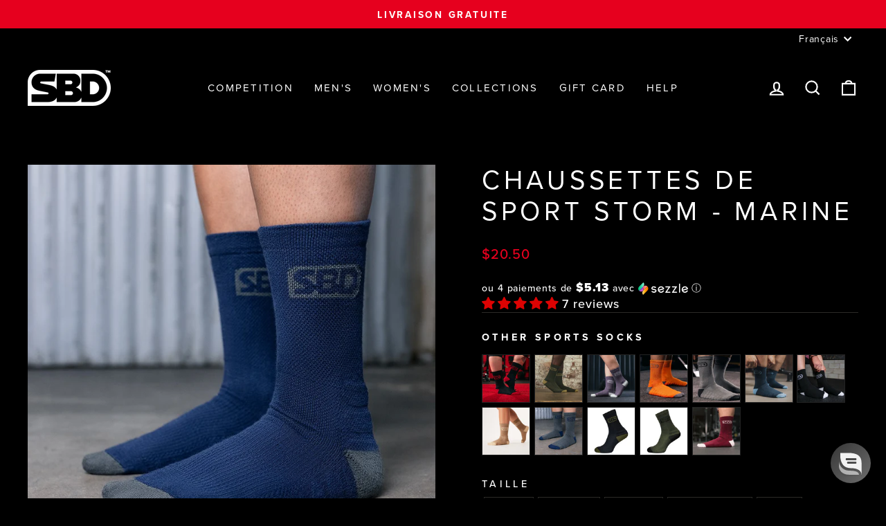

--- FILE ---
content_type: text/html; charset=utf-8
request_url: https://sbdapparel.ca/fr/products/storm-navy-sports-socks
body_size: 44144
content:
<!doctype html>
<html class="no-js" lang="fr" dir="ltr">
<head>
  <meta charset="utf-8">
  <meta http-equiv="X-UA-Compatible" content="IE=edge,chrome=1">
  <meta name="viewport" content="width=device-width,initial-scale=1">
  <meta name="theme-color" content="#e6001e">
  <link rel="canonical" href="https://sbdapparel.ca/fr/products/storm-navy-sports-socks">
  <link rel="preconnect" href="https://cdn.shopify.com" crossorigin>
  <link rel="preconnect" href="https://fonts.shopifycdn.com" crossorigin>
  <link rel="dns-prefetch" href="https://productreviews.shopifycdn.com">
  <link rel="dns-prefetch" href="https://ajax.googleapis.com">
  <link rel="dns-prefetch" href="https://maps.googleapis.com">
  <link rel="dns-prefetch" href="https://maps.gstatic.com">

  <link rel="stylesheet" href="https://use.typekit.net/sxb2url.css">

  <script>
      window.Shopify = window.Shopify || {theme: {id: 141385367722, role: 'main' } };
      window._template = {
          directory: "",
          name: "product",
          suffix: ""
      };
    </script>
    <script type="module" blocking="render" fetchpriority="high" src="https://cdn.intelligems.io/esm/8f57bb647c9c/bundle.js" async></script><link rel="shortcut icon" href="//sbdapparel.ca/cdn/shop/files/Artboard_12x_d73a88a8-c878-48eb-a70c-40b27b96b667_32x32.png?v=1680730253" type="image/png" /><title>Chaussettes de sport Storm - Marine
&ndash; SBD Apparel Canada
</title>
<meta name="description" content="Chaussettes de sport haut de gamme, adaptées à l&#39;entraînement, à la compétition et au quotidien. Tricotée en Grande-Bretagne, chacune de nos chaussettes est un produit sur mesure conçu pour l&#39;entraînement en force, de la forme à la fonction. Storm est une collection en édition limitée, offrant les mêmes performances et"><meta property="og:site_name" content="SBD Apparel Canada">
  <meta property="og:url" content="https://sbdapparel.ca/fr/products/storm-navy-sports-socks">
  <meta property="og:title" content="Chaussettes de sport Storm - Marine">
  <meta property="og:type" content="product">
  <meta property="og:description" content="Chaussettes de sport haut de gamme, adaptées à l&#39;entraînement, à la compétition et au quotidien. Tricotée en Grande-Bretagne, chacune de nos chaussettes est un produit sur mesure conçu pour l&#39;entraînement en force, de la forme à la fonction. Storm est une collection en édition limitée, offrant les mêmes performances et"><meta property="og:image" content="http://sbdapparel.ca/cdn/shop/products/STORM-SPORTS-SOCK-BLUE-1080x1080-01.jpg?v=1635027589">
    <meta property="og:image:secure_url" content="https://sbdapparel.ca/cdn/shop/products/STORM-SPORTS-SOCK-BLUE-1080x1080-01.jpg?v=1635027589">
    <meta property="og:image:width" content="1080">
    <meta property="og:image:height" content="1080"><meta name="twitter:site" content="@">
  <meta name="twitter:card" content="summary_large_image">
  <meta name="twitter:title" content="Chaussettes de sport Storm - Marine">
  <meta name="twitter:description" content="Chaussettes de sport haut de gamme, adaptées à l&#39;entraînement, à la compétition et au quotidien. Tricotée en Grande-Bretagne, chacune de nos chaussettes est un produit sur mesure conçu pour l&#39;entraînement en force, de la forme à la fonction. Storm est une collection en édition limitée, offrant les mêmes performances et">
<style data-shopify>@font-face {
  font-family: "Fjalla One";
  font-weight: 400;
  font-style: normal;
  font-display: swap;
  src: url("//sbdapparel.ca/cdn/fonts/fjalla_one/fjallaone_n4.262edaf1abaf5ed669f7ecd26fc3e24707a0ad85.woff2") format("woff2"),
       url("//sbdapparel.ca/cdn/fonts/fjalla_one/fjallaone_n4.f67f40342efd2b34cae019d50b4b5c4da6fc5da7.woff") format("woff");
}

  @font-face {
  font-family: Barlow;
  font-weight: 500;
  font-style: normal;
  font-display: swap;
  src: url("//sbdapparel.ca/cdn/fonts/barlow/barlow_n5.a193a1990790eba0cc5cca569d23799830e90f07.woff2") format("woff2"),
       url("//sbdapparel.ca/cdn/fonts/barlow/barlow_n5.ae31c82169b1dc0715609b8cc6a610b917808358.woff") format("woff");
}


  @font-face {
  font-family: Barlow;
  font-weight: 600;
  font-style: normal;
  font-display: swap;
  src: url("//sbdapparel.ca/cdn/fonts/barlow/barlow_n6.329f582a81f63f125e63c20a5a80ae9477df68e1.woff2") format("woff2"),
       url("//sbdapparel.ca/cdn/fonts/barlow/barlow_n6.0163402e36247bcb8b02716880d0b39568412e9e.woff") format("woff");
}

  @font-face {
  font-family: Barlow;
  font-weight: 500;
  font-style: italic;
  font-display: swap;
  src: url("//sbdapparel.ca/cdn/fonts/barlow/barlow_i5.714d58286997b65cd479af615cfa9bb0a117a573.woff2") format("woff2"),
       url("//sbdapparel.ca/cdn/fonts/barlow/barlow_i5.0120f77e6447d3b5df4bbec8ad8c2d029d87fb21.woff") format("woff");
}

  @font-face {
  font-family: Barlow;
  font-weight: 600;
  font-style: italic;
  font-display: swap;
  src: url("//sbdapparel.ca/cdn/fonts/barlow/barlow_i6.5a22bd20fb27bad4d7674cc6e666fb9c77d813bb.woff2") format("woff2"),
       url("//sbdapparel.ca/cdn/fonts/barlow/barlow_i6.1c8787fcb59f3add01a87f21b38c7ef797e3b3a1.woff") format("woff");
}

</style><link href="//sbdapparel.ca/cdn/shop/t/33/assets/theme.css?v=70437444953233007481764961689" rel="stylesheet" type="text/css" media="all" />
<style data-shopify>:root {
    --typeHeaderPrimary: 'proxima-nova';
    --typeHeaderFallback: 'proxima-nova';
    --typeHeaderSize: 45px;
    --typeHeaderWeight: 400;
    --typeHeaderLineHeight: 1.2;
    --typeHeaderSpacing: 0.15em;

    --typeBasePrimary:'proxima-nova';
    --typeBaseFallback:'proxima-nova';
    --typeBaseSize: 18px;
    --typeBaseWeight: 500;
    --typeBaseSpacing: 0.05em;
    --typeBaseLineHeight: 1.4;

    --typeCollectionTitle: 23px;

    --iconWeight: 5px;
    --iconLinecaps: miter;

    
      --buttonRadius: 0px;
    

    --colorGridOverlayOpacity: 0.1;
  }

  .placeholder-content {
    background-image: linear-gradient(100deg, #000000 40%, #000000 63%, #000000 79%);
  }</style><script>
    document.documentElement.className = document.documentElement.className.replace('no-js', 'js');

    window.theme = window.theme || {};
    theme.routes = {
      home: "/fr",
      cart: "/fr/cart.js",
      cartPage: "/fr/cart",
      cartAdd: "/fr/cart/add.js",
      cartChange: "/fr/cart/change.js",
      search: "/fr/search",
      predictive_url: "/fr/search/suggest"
    };
    theme.strings = {
      soldOut: "Épuisé",
      unavailable: "Non disponible",
      inStockLabel: "En stock",
      oneStockLabel: "Stock faible - [count] article restant",
      otherStockLabel: "Stock faible - [count] articles restants",
      willNotShipUntil: "Sera expédié après [date]",
      willBeInStockAfter: "Sera en stock à compter de [date]",
      waitingForStock: "Inventaire sur le chemin",
      savePrice: "Épargnez [saved_amount]",
      cartEmpty: "Votre panier est vide.",
      cartTermsConfirmation: "Vous devez accepter les termes et conditions de vente pour vérifier",
      searchCollections: "Collections",
      searchPages: "Pages",
      searchArticles: "Des articles",
      productFrom: "À partir de ",
      maxQuantity: "Vous ne pouvez avoir que [quantity] de [title] dans votre panier."
    };
    theme.settings = {
      cartType: "page",
      isCustomerTemplate: false,
      moneyFormat: "${{amount}}",
      saveType: "dollar",
      productImageSize: "square",
      productImageCover: false,
      predictiveSearch: true,
      predictiveSearchType: null,
      predictiveSearchVendor: false,
      predictiveSearchPrice: false,
      quickView: false,
      themeName: 'Impulse',
      themeVersion: "7.3.1"
    };
  </script>

  

  <script src="//sbdapparel.ca/cdn/shop/t/33/assets/vendor-scripts-v11.js" defer="defer"></script><script src="//sbdapparel.ca/cdn/shop/t/33/assets/theme.js?v=64492591548601190931762452953" defer="defer"></script>
  <script>window.performance && window.performance.mark && window.performance.mark('shopify.content_for_header.start');</script><meta name="google-site-verification" content="cO08NO00YhzMjGJu8-wLzeiYc5o37sS0HBABMXn_Aiw">
<meta name="google-site-verification" content="C78MD4zdZQpvcNNruVN3hIXuOIZJij-gFVUJQXeOLGA">
<meta name="facebook-domain-verification" content="7ix2etw933lxfwrhq40rn6ws4aqig1">
<meta id="shopify-digital-wallet" name="shopify-digital-wallet" content="/52227735722/digital_wallets/dialog">
<meta name="shopify-checkout-api-token" content="a3470b2f2f9eb9064e7d33417f5cd493">
<meta id="in-context-paypal-metadata" data-shop-id="52227735722" data-venmo-supported="false" data-environment="production" data-locale="fr_FR" data-paypal-v4="true" data-currency="CAD">
<link rel="alternate" hreflang="x-default" href="https://sbdapparel.ca/products/storm-navy-sports-socks">
<link rel="alternate" hreflang="en-CA" href="https://sbdapparel.ca/products/storm-navy-sports-socks">
<link rel="alternate" hreflang="fr-CA" href="https://sbdapparel.ca/fr/products/storm-navy-sports-socks">
<link rel="alternate" type="application/json+oembed" href="https://sbdapparel.ca/fr/products/storm-navy-sports-socks.oembed">
<script async="async" src="/checkouts/internal/preloads.js?locale=fr-CA"></script>
<link rel="preconnect" href="https://shop.app" crossorigin="anonymous">
<script async="async" src="https://shop.app/checkouts/internal/preloads.js?locale=fr-CA&shop_id=52227735722" crossorigin="anonymous"></script>
<script id="apple-pay-shop-capabilities" type="application/json">{"shopId":52227735722,"countryCode":"CA","currencyCode":"CAD","merchantCapabilities":["supports3DS"],"merchantId":"gid:\/\/shopify\/Shop\/52227735722","merchantName":"SBD Apparel Canada","requiredBillingContactFields":["postalAddress","email","phone"],"requiredShippingContactFields":["postalAddress","email","phone"],"shippingType":"shipping","supportedNetworks":["visa","masterCard","amex","discover","interac","jcb"],"total":{"type":"pending","label":"SBD Apparel Canada","amount":"1.00"},"shopifyPaymentsEnabled":true,"supportsSubscriptions":true}</script>
<script id="shopify-features" type="application/json">{"accessToken":"a3470b2f2f9eb9064e7d33417f5cd493","betas":["rich-media-storefront-analytics"],"domain":"sbdapparel.ca","predictiveSearch":true,"shopId":52227735722,"locale":"fr"}</script>
<script>var Shopify = Shopify || {};
Shopify.shop = "sbd-canada.myshopify.com";
Shopify.locale = "fr";
Shopify.currency = {"active":"CAD","rate":"1.0"};
Shopify.country = "CA";
Shopify.theme = {"name":"Resolve Launch","id":141385367722,"schema_name":"Impulse","schema_version":"7.3.1","theme_store_id":857,"role":"main"};
Shopify.theme.handle = "null";
Shopify.theme.style = {"id":null,"handle":null};
Shopify.cdnHost = "sbdapparel.ca/cdn";
Shopify.routes = Shopify.routes || {};
Shopify.routes.root = "/fr/";</script>
<script type="module">!function(o){(o.Shopify=o.Shopify||{}).modules=!0}(window);</script>
<script>!function(o){function n(){var o=[];function n(){o.push(Array.prototype.slice.apply(arguments))}return n.q=o,n}var t=o.Shopify=o.Shopify||{};t.loadFeatures=n(),t.autoloadFeatures=n()}(window);</script>
<script>
  window.ShopifyPay = window.ShopifyPay || {};
  window.ShopifyPay.apiHost = "shop.app\/pay";
  window.ShopifyPay.redirectState = null;
</script>
<script id="shop-js-analytics" type="application/json">{"pageType":"product"}</script>
<script defer="defer" async type="module" src="//sbdapparel.ca/cdn/shopifycloud/shop-js/modules/v2/client.init-shop-cart-sync_BcDpqI9l.fr.esm.js"></script>
<script defer="defer" async type="module" src="//sbdapparel.ca/cdn/shopifycloud/shop-js/modules/v2/chunk.common_a1Rf5Dlz.esm.js"></script>
<script defer="defer" async type="module" src="//sbdapparel.ca/cdn/shopifycloud/shop-js/modules/v2/chunk.modal_Djra7sW9.esm.js"></script>
<script type="module">
  await import("//sbdapparel.ca/cdn/shopifycloud/shop-js/modules/v2/client.init-shop-cart-sync_BcDpqI9l.fr.esm.js");
await import("//sbdapparel.ca/cdn/shopifycloud/shop-js/modules/v2/chunk.common_a1Rf5Dlz.esm.js");
await import("//sbdapparel.ca/cdn/shopifycloud/shop-js/modules/v2/chunk.modal_Djra7sW9.esm.js");

  window.Shopify.SignInWithShop?.initShopCartSync?.({"fedCMEnabled":true,"windoidEnabled":true});

</script>
<script defer="defer" async type="module" src="//sbdapparel.ca/cdn/shopifycloud/shop-js/modules/v2/client.payment-terms_BQYK7nq4.fr.esm.js"></script>
<script defer="defer" async type="module" src="//sbdapparel.ca/cdn/shopifycloud/shop-js/modules/v2/chunk.common_a1Rf5Dlz.esm.js"></script>
<script defer="defer" async type="module" src="//sbdapparel.ca/cdn/shopifycloud/shop-js/modules/v2/chunk.modal_Djra7sW9.esm.js"></script>
<script type="module">
  await import("//sbdapparel.ca/cdn/shopifycloud/shop-js/modules/v2/client.payment-terms_BQYK7nq4.fr.esm.js");
await import("//sbdapparel.ca/cdn/shopifycloud/shop-js/modules/v2/chunk.common_a1Rf5Dlz.esm.js");
await import("//sbdapparel.ca/cdn/shopifycloud/shop-js/modules/v2/chunk.modal_Djra7sW9.esm.js");

  
</script>
<script>
  window.Shopify = window.Shopify || {};
  if (!window.Shopify.featureAssets) window.Shopify.featureAssets = {};
  window.Shopify.featureAssets['shop-js'] = {"shop-cart-sync":["modules/v2/client.shop-cart-sync_BLrx53Hf.fr.esm.js","modules/v2/chunk.common_a1Rf5Dlz.esm.js","modules/v2/chunk.modal_Djra7sW9.esm.js"],"init-fed-cm":["modules/v2/client.init-fed-cm_C8SUwJ8U.fr.esm.js","modules/v2/chunk.common_a1Rf5Dlz.esm.js","modules/v2/chunk.modal_Djra7sW9.esm.js"],"shop-cash-offers":["modules/v2/client.shop-cash-offers_BBp_MjBM.fr.esm.js","modules/v2/chunk.common_a1Rf5Dlz.esm.js","modules/v2/chunk.modal_Djra7sW9.esm.js"],"shop-login-button":["modules/v2/client.shop-login-button_Dw6kG_iO.fr.esm.js","modules/v2/chunk.common_a1Rf5Dlz.esm.js","modules/v2/chunk.modal_Djra7sW9.esm.js"],"pay-button":["modules/v2/client.pay-button_BJDaAh68.fr.esm.js","modules/v2/chunk.common_a1Rf5Dlz.esm.js","modules/v2/chunk.modal_Djra7sW9.esm.js"],"shop-button":["modules/v2/client.shop-button_DBWL94V3.fr.esm.js","modules/v2/chunk.common_a1Rf5Dlz.esm.js","modules/v2/chunk.modal_Djra7sW9.esm.js"],"avatar":["modules/v2/client.avatar_BTnouDA3.fr.esm.js"],"init-windoid":["modules/v2/client.init-windoid_77FSIiws.fr.esm.js","modules/v2/chunk.common_a1Rf5Dlz.esm.js","modules/v2/chunk.modal_Djra7sW9.esm.js"],"init-shop-for-new-customer-accounts":["modules/v2/client.init-shop-for-new-customer-accounts_QoC3RJm9.fr.esm.js","modules/v2/client.shop-login-button_Dw6kG_iO.fr.esm.js","modules/v2/chunk.common_a1Rf5Dlz.esm.js","modules/v2/chunk.modal_Djra7sW9.esm.js"],"init-shop-email-lookup-coordinator":["modules/v2/client.init-shop-email-lookup-coordinator_D4ioGzPw.fr.esm.js","modules/v2/chunk.common_a1Rf5Dlz.esm.js","modules/v2/chunk.modal_Djra7sW9.esm.js"],"init-shop-cart-sync":["modules/v2/client.init-shop-cart-sync_BcDpqI9l.fr.esm.js","modules/v2/chunk.common_a1Rf5Dlz.esm.js","modules/v2/chunk.modal_Djra7sW9.esm.js"],"shop-toast-manager":["modules/v2/client.shop-toast-manager_B-eIbpHW.fr.esm.js","modules/v2/chunk.common_a1Rf5Dlz.esm.js","modules/v2/chunk.modal_Djra7sW9.esm.js"],"init-customer-accounts":["modules/v2/client.init-customer-accounts_BcBSUbIK.fr.esm.js","modules/v2/client.shop-login-button_Dw6kG_iO.fr.esm.js","modules/v2/chunk.common_a1Rf5Dlz.esm.js","modules/v2/chunk.modal_Djra7sW9.esm.js"],"init-customer-accounts-sign-up":["modules/v2/client.init-customer-accounts-sign-up_DvG__VHD.fr.esm.js","modules/v2/client.shop-login-button_Dw6kG_iO.fr.esm.js","modules/v2/chunk.common_a1Rf5Dlz.esm.js","modules/v2/chunk.modal_Djra7sW9.esm.js"],"shop-follow-button":["modules/v2/client.shop-follow-button_Dnx6fDH9.fr.esm.js","modules/v2/chunk.common_a1Rf5Dlz.esm.js","modules/v2/chunk.modal_Djra7sW9.esm.js"],"checkout-modal":["modules/v2/client.checkout-modal_BDH3MUqJ.fr.esm.js","modules/v2/chunk.common_a1Rf5Dlz.esm.js","modules/v2/chunk.modal_Djra7sW9.esm.js"],"shop-login":["modules/v2/client.shop-login_CV9Paj8R.fr.esm.js","modules/v2/chunk.common_a1Rf5Dlz.esm.js","modules/v2/chunk.modal_Djra7sW9.esm.js"],"lead-capture":["modules/v2/client.lead-capture_DGQOTB4e.fr.esm.js","modules/v2/chunk.common_a1Rf5Dlz.esm.js","modules/v2/chunk.modal_Djra7sW9.esm.js"],"payment-terms":["modules/v2/client.payment-terms_BQYK7nq4.fr.esm.js","modules/v2/chunk.common_a1Rf5Dlz.esm.js","modules/v2/chunk.modal_Djra7sW9.esm.js"]};
</script>
<script id="__st">var __st={"a":52227735722,"offset":-21600,"reqid":"83fdf3f0-9668-41d4-adc6-5e25b732f110-1769053870","pageurl":"sbdapparel.ca\/fr\/products\/storm-navy-sports-socks","u":"f05eb0a78591","p":"product","rtyp":"product","rid":7030351331498};</script>
<script>window.ShopifyPaypalV4VisibilityTracking = true;</script>
<script id="captcha-bootstrap">!function(){'use strict';const t='contact',e='account',n='new_comment',o=[[t,t],['blogs',n],['comments',n],[t,'customer']],c=[[e,'customer_login'],[e,'guest_login'],[e,'recover_customer_password'],[e,'create_customer']],r=t=>t.map((([t,e])=>`form[action*='/${t}']:not([data-nocaptcha='true']) input[name='form_type'][value='${e}']`)).join(','),a=t=>()=>t?[...document.querySelectorAll(t)].map((t=>t.form)):[];function s(){const t=[...o],e=r(t);return a(e)}const i='password',u='form_key',d=['recaptcha-v3-token','g-recaptcha-response','h-captcha-response',i],f=()=>{try{return window.sessionStorage}catch{return}},m='__shopify_v',_=t=>t.elements[u];function p(t,e,n=!1){try{const o=window.sessionStorage,c=JSON.parse(o.getItem(e)),{data:r}=function(t){const{data:e,action:n}=t;return t[m]||n?{data:e,action:n}:{data:t,action:n}}(c);for(const[e,n]of Object.entries(r))t.elements[e]&&(t.elements[e].value=n);n&&o.removeItem(e)}catch(o){console.error('form repopulation failed',{error:o})}}const l='form_type',E='cptcha';function T(t){t.dataset[E]=!0}const w=window,h=w.document,L='Shopify',v='ce_forms',y='captcha';let A=!1;((t,e)=>{const n=(g='f06e6c50-85a8-45c8-87d0-21a2b65856fe',I='https://cdn.shopify.com/shopifycloud/storefront-forms-hcaptcha/ce_storefront_forms_captcha_hcaptcha.v1.5.2.iife.js',D={infoText:'Protégé par hCaptcha',privacyText:'Confidentialité',termsText:'Conditions'},(t,e,n)=>{const o=w[L][v],c=o.bindForm;if(c)return c(t,g,e,D).then(n);var r;o.q.push([[t,g,e,D],n]),r=I,A||(h.body.append(Object.assign(h.createElement('script'),{id:'captcha-provider',async:!0,src:r})),A=!0)});var g,I,D;w[L]=w[L]||{},w[L][v]=w[L][v]||{},w[L][v].q=[],w[L][y]=w[L][y]||{},w[L][y].protect=function(t,e){n(t,void 0,e),T(t)},Object.freeze(w[L][y]),function(t,e,n,w,h,L){const[v,y,A,g]=function(t,e,n){const i=e?o:[],u=t?c:[],d=[...i,...u],f=r(d),m=r(i),_=r(d.filter((([t,e])=>n.includes(e))));return[a(f),a(m),a(_),s()]}(w,h,L),I=t=>{const e=t.target;return e instanceof HTMLFormElement?e:e&&e.form},D=t=>v().includes(t);t.addEventListener('submit',(t=>{const e=I(t);if(!e)return;const n=D(e)&&!e.dataset.hcaptchaBound&&!e.dataset.recaptchaBound,o=_(e),c=g().includes(e)&&(!o||!o.value);(n||c)&&t.preventDefault(),c&&!n&&(function(t){try{if(!f())return;!function(t){const e=f();if(!e)return;const n=_(t);if(!n)return;const o=n.value;o&&e.removeItem(o)}(t);const e=Array.from(Array(32),(()=>Math.random().toString(36)[2])).join('');!function(t,e){_(t)||t.append(Object.assign(document.createElement('input'),{type:'hidden',name:u})),t.elements[u].value=e}(t,e),function(t,e){const n=f();if(!n)return;const o=[...t.querySelectorAll(`input[type='${i}']`)].map((({name:t})=>t)),c=[...d,...o],r={};for(const[a,s]of new FormData(t).entries())c.includes(a)||(r[a]=s);n.setItem(e,JSON.stringify({[m]:1,action:t.action,data:r}))}(t,e)}catch(e){console.error('failed to persist form',e)}}(e),e.submit())}));const S=(t,e)=>{t&&!t.dataset[E]&&(n(t,e.some((e=>e===t))),T(t))};for(const o of['focusin','change'])t.addEventListener(o,(t=>{const e=I(t);D(e)&&S(e,y())}));const B=e.get('form_key'),M=e.get(l),P=B&&M;t.addEventListener('DOMContentLoaded',(()=>{const t=y();if(P)for(const e of t)e.elements[l].value===M&&p(e,B);[...new Set([...A(),...v().filter((t=>'true'===t.dataset.shopifyCaptcha))])].forEach((e=>S(e,t)))}))}(h,new URLSearchParams(w.location.search),n,t,e,['guest_login'])})(!0,!0)}();</script>
<script integrity="sha256-4kQ18oKyAcykRKYeNunJcIwy7WH5gtpwJnB7kiuLZ1E=" data-source-attribution="shopify.loadfeatures" defer="defer" src="//sbdapparel.ca/cdn/shopifycloud/storefront/assets/storefront/load_feature-a0a9edcb.js" crossorigin="anonymous"></script>
<script crossorigin="anonymous" defer="defer" src="//sbdapparel.ca/cdn/shopifycloud/storefront/assets/shopify_pay/storefront-65b4c6d7.js?v=20250812"></script>
<script data-source-attribution="shopify.dynamic_checkout.dynamic.init">var Shopify=Shopify||{};Shopify.PaymentButton=Shopify.PaymentButton||{isStorefrontPortableWallets:!0,init:function(){window.Shopify.PaymentButton.init=function(){};var t=document.createElement("script");t.src="https://sbdapparel.ca/cdn/shopifycloud/portable-wallets/latest/portable-wallets.fr.js",t.type="module",document.head.appendChild(t)}};
</script>
<script data-source-attribution="shopify.dynamic_checkout.buyer_consent">
  function portableWalletsHideBuyerConsent(e){var t=document.getElementById("shopify-buyer-consent"),n=document.getElementById("shopify-subscription-policy-button");t&&n&&(t.classList.add("hidden"),t.setAttribute("aria-hidden","true"),n.removeEventListener("click",e))}function portableWalletsShowBuyerConsent(e){var t=document.getElementById("shopify-buyer-consent"),n=document.getElementById("shopify-subscription-policy-button");t&&n&&(t.classList.remove("hidden"),t.removeAttribute("aria-hidden"),n.addEventListener("click",e))}window.Shopify?.PaymentButton&&(window.Shopify.PaymentButton.hideBuyerConsent=portableWalletsHideBuyerConsent,window.Shopify.PaymentButton.showBuyerConsent=portableWalletsShowBuyerConsent);
</script>
<script>
  function portableWalletsCleanup(e){e&&e.src&&console.error("Failed to load portable wallets script "+e.src);var t=document.querySelectorAll("shopify-accelerated-checkout .shopify-payment-button__skeleton, shopify-accelerated-checkout-cart .wallet-cart-button__skeleton"),e=document.getElementById("shopify-buyer-consent");for(let e=0;e<t.length;e++)t[e].remove();e&&e.remove()}function portableWalletsNotLoadedAsModule(e){e instanceof ErrorEvent&&"string"==typeof e.message&&e.message.includes("import.meta")&&"string"==typeof e.filename&&e.filename.includes("portable-wallets")&&(window.removeEventListener("error",portableWalletsNotLoadedAsModule),window.Shopify.PaymentButton.failedToLoad=e,"loading"===document.readyState?document.addEventListener("DOMContentLoaded",window.Shopify.PaymentButton.init):window.Shopify.PaymentButton.init())}window.addEventListener("error",portableWalletsNotLoadedAsModule);
</script>

<script type="module" src="https://sbdapparel.ca/cdn/shopifycloud/portable-wallets/latest/portable-wallets.fr.js" onError="portableWalletsCleanup(this)" crossorigin="anonymous"></script>
<script nomodule>
  document.addEventListener("DOMContentLoaded", portableWalletsCleanup);
</script>

<link id="shopify-accelerated-checkout-styles" rel="stylesheet" media="screen" href="https://sbdapparel.ca/cdn/shopifycloud/portable-wallets/latest/accelerated-checkout-backwards-compat.css" crossorigin="anonymous">
<style id="shopify-accelerated-checkout-cart">
        #shopify-buyer-consent {
  margin-top: 1em;
  display: inline-block;
  width: 100%;
}

#shopify-buyer-consent.hidden {
  display: none;
}

#shopify-subscription-policy-button {
  background: none;
  border: none;
  padding: 0;
  text-decoration: underline;
  font-size: inherit;
  cursor: pointer;
}

#shopify-subscription-policy-button::before {
  box-shadow: none;
}

      </style>

<script>window.performance && window.performance.mark && window.performance.mark('shopify.content_for_header.end');</script>


  <!-- Google tag (gtag.js) -->
  <script async src="https://www.googletagmanager.com/gtag/js?id=G-KEW7M979MW"></script>
  <script>
    window.dataLayer = window.dataLayer || [];
    function gtag(){dataLayer.push(arguments);}
    gtag('js', new Date());
  
    gtag('config', 'G-KEW7M979MW');
  </script>
  <meta name="facebook-domain-verification" content="yw8uztz5zueyqrkdsk1hzjpvf9rgfr" />
  <script>(function(w,d,t,r,u){var f,n,i;w[u]=w[u]||[],f=function(){var o={ti:"26053805", enableAutoSpaTracking: true};o.q=w[u],w[u]=new UET(o),w[u].push("pageLoad")},n=d.createElement(t),n.src=r,n.async=1,n.onload=n.onreadystatechange=function(){var s=this.readyState;s&&s!=="loaded"&&s!=="complete"||(f(),n.onload=n.onreadystatechange=null)},i=d.getElementsByTagName(t)[0],i.parentNode.insertBefore(n,i)})(window,document,"script","//bat.bing.com/bat.js","uetq");</script>
<!-- BEGIN app block: shopify://apps/judge-me-reviews/blocks/judgeme_core/61ccd3b1-a9f2-4160-9fe9-4fec8413e5d8 --><!-- Start of Judge.me Core -->






<link rel="dns-prefetch" href="https://cdnwidget.judge.me">
<link rel="dns-prefetch" href="https://cdn.judge.me">
<link rel="dns-prefetch" href="https://cdn1.judge.me">
<link rel="dns-prefetch" href="https://api.judge.me">

<script data-cfasync='false' class='jdgm-settings-script'>window.jdgmSettings={"pagination":5,"disable_web_reviews":false,"badge_no_review_text":"No reviews","badge_n_reviews_text":"{{ n }} review/reviews","hide_badge_preview_if_no_reviews":true,"badge_hide_text":false,"enforce_center_preview_badge":false,"widget_title":"Customer Reviews","widget_open_form_text":"Write a review","widget_close_form_text":"Cancel review","widget_refresh_page_text":"Refresh page","widget_summary_text":"Based on {{ number_of_reviews }} review/reviews","widget_no_review_text":"Be the first to write a review","widget_name_field_text":"Display name","widget_verified_name_field_text":"Verified Name (public)","widget_name_placeholder_text":"Display name","widget_required_field_error_text":"This field is required.","widget_email_field_text":"Email address","widget_verified_email_field_text":"Verified Email (private, can not be edited)","widget_email_placeholder_text":"Your email address","widget_email_field_error_text":"Please enter a valid email address.","widget_rating_field_text":"Rating","widget_review_title_field_text":"Review Title","widget_review_title_placeholder_text":"Give your review a title","widget_review_body_field_text":"Review content","widget_review_body_placeholder_text":"Start writing here...","widget_pictures_field_text":"Picture/Video (optional)","widget_submit_review_text":"Submit Review","widget_submit_verified_review_text":"Submit Verified Review","widget_submit_success_msg_with_auto_publish":"Thank you! Please refresh the page in a few moments to see your review. You can remove or edit your review by logging into \u003ca href='https://judge.me/login' target='_blank' rel='nofollow noopener'\u003eJudge.me\u003c/a\u003e","widget_submit_success_msg_no_auto_publish":"Thank you! Your review will be published as soon as it is approved by the shop admin. You can remove or edit your review by logging into \u003ca href='https://judge.me/login' target='_blank' rel='nofollow noopener'\u003eJudge.me\u003c/a\u003e","widget_show_default_reviews_out_of_total_text":"Showing {{ n_reviews_shown }} out of {{ n_reviews }} reviews.","widget_show_all_link_text":"Show all","widget_show_less_link_text":"Show less","widget_author_said_text":"{{ reviewer_name }} said:","widget_days_text":"{{ n }} days ago","widget_weeks_text":"{{ n }} week/weeks ago","widget_months_text":"{{ n }} month/months ago","widget_years_text":"{{ n }} year/years ago","widget_yesterday_text":"Yesterday","widget_today_text":"Today","widget_replied_text":"\u003e\u003e {{ shop_name }} replied:","widget_read_more_text":"Read more","widget_reviewer_name_as_initial":"","widget_rating_filter_color":"#fbcd0a","widget_rating_filter_see_all_text":"See all reviews","widget_sorting_most_recent_text":"Most Recent","widget_sorting_highest_rating_text":"Highest Rating","widget_sorting_lowest_rating_text":"Lowest Rating","widget_sorting_with_pictures_text":"Only Pictures","widget_sorting_most_helpful_text":"Most Helpful","widget_open_question_form_text":"Ask a question","widget_reviews_subtab_text":"Reviews","widget_questions_subtab_text":"Questions","widget_question_label_text":"Question","widget_answer_label_text":"Answer","widget_question_placeholder_text":"Write your question here","widget_submit_question_text":"Submit Question","widget_question_submit_success_text":"Thank you for your question! We will notify you once it gets answered.","verified_badge_text":"Verified","verified_badge_bg_color":"","verified_badge_text_color":"","verified_badge_placement":"left-of-reviewer-name","widget_review_max_height":"","widget_hide_border":false,"widget_social_share":false,"widget_thumb":false,"widget_review_location_show":false,"widget_location_format":"","all_reviews_include_out_of_store_products":true,"all_reviews_out_of_store_text":"(out of store)","all_reviews_pagination":100,"all_reviews_product_name_prefix_text":"about","enable_review_pictures":true,"enable_question_anwser":false,"widget_theme":"default","review_date_format":"dd/mm/yyyy","default_sort_method":"most-recent","widget_product_reviews_subtab_text":"Product Reviews","widget_shop_reviews_subtab_text":"Shop Reviews","widget_other_products_reviews_text":"Reviews for other products","widget_store_reviews_subtab_text":"Store reviews","widget_no_store_reviews_text":"This store hasn't received any reviews yet","widget_web_restriction_product_reviews_text":"This product hasn't received any reviews yet","widget_no_items_text":"No items found","widget_show_more_text":"Show more","widget_write_a_store_review_text":"Write a Store Review","widget_other_languages_heading":"Reviews in Other Languages","widget_translate_review_text":"Translate review to {{ language }}","widget_translating_review_text":"Translating...","widget_show_original_translation_text":"Show original ({{ language }})","widget_translate_review_failed_text":"Review couldn't be translated.","widget_translate_review_retry_text":"Retry","widget_translate_review_try_again_later_text":"Try again later","show_product_url_for_grouped_product":false,"widget_sorting_pictures_first_text":"Pictures First","show_pictures_on_all_rev_page_mobile":false,"show_pictures_on_all_rev_page_desktop":false,"floating_tab_hide_mobile_install_preference":false,"floating_tab_button_name":"★ Reviews","floating_tab_title":"Let customers speak for us","floating_tab_button_color":"","floating_tab_button_background_color":"","floating_tab_url":"","floating_tab_url_enabled":false,"floating_tab_tab_style":"text","all_reviews_text_badge_text":"Customers rate us {{ shop.metafields.judgeme.all_reviews_rating | round: 1 }}/5 based on {{ shop.metafields.judgeme.all_reviews_count }} reviews.","all_reviews_text_badge_text_branded_style":"{{ shop.metafields.judgeme.all_reviews_rating | round: 1 }} out of 5 stars based on {{ shop.metafields.judgeme.all_reviews_count }} reviews","is_all_reviews_text_badge_a_link":false,"show_stars_for_all_reviews_text_badge":false,"all_reviews_text_badge_url":"","all_reviews_text_style":"text","all_reviews_text_color_style":"judgeme_brand_color","all_reviews_text_color":"#108474","all_reviews_text_show_jm_brand":true,"featured_carousel_show_header":true,"featured_carousel_title":"Let customers speak for us","testimonials_carousel_title":"Customers are saying","videos_carousel_title":"Real customer stories","cards_carousel_title":"Customers are saying","featured_carousel_count_text":"from {{ n }} reviews","featured_carousel_add_link_to_all_reviews_page":false,"featured_carousel_url":"","featured_carousel_show_images":true,"featured_carousel_autoslide_interval":5,"featured_carousel_arrows_on_the_sides":false,"featured_carousel_height":250,"featured_carousel_width":80,"featured_carousel_image_size":0,"featured_carousel_image_height":250,"featured_carousel_arrow_color":"#eeeeee","verified_count_badge_style":"vintage","verified_count_badge_orientation":"horizontal","verified_count_badge_color_style":"judgeme_brand_color","verified_count_badge_color":"#108474","is_verified_count_badge_a_link":false,"verified_count_badge_url":"","verified_count_badge_show_jm_brand":true,"widget_rating_preset_default":5,"widget_first_sub_tab":"product-reviews","widget_show_histogram":true,"widget_histogram_use_custom_color":false,"widget_pagination_use_custom_color":false,"widget_star_use_custom_color":false,"widget_verified_badge_use_custom_color":false,"widget_write_review_use_custom_color":false,"picture_reminder_submit_button":"Upload Pictures","enable_review_videos":false,"mute_video_by_default":false,"widget_sorting_videos_first_text":"Videos First","widget_review_pending_text":"Pending","featured_carousel_items_for_large_screen":3,"social_share_options_order":"Facebook,Twitter","remove_microdata_snippet":true,"disable_json_ld":false,"enable_json_ld_products":false,"preview_badge_show_question_text":false,"preview_badge_no_question_text":"No questions","preview_badge_n_question_text":"{{ number_of_questions }} question/questions","qa_badge_show_icon":false,"qa_badge_position":"same-row","remove_judgeme_branding":false,"widget_add_search_bar":false,"widget_search_bar_placeholder":"Search","widget_sorting_verified_only_text":"Verified only","featured_carousel_theme":"default","featured_carousel_show_rating":true,"featured_carousel_show_title":true,"featured_carousel_show_body":true,"featured_carousel_show_date":false,"featured_carousel_show_reviewer":true,"featured_carousel_show_product":false,"featured_carousel_header_background_color":"#108474","featured_carousel_header_text_color":"#ffffff","featured_carousel_name_product_separator":"reviewed","featured_carousel_full_star_background":"#108474","featured_carousel_empty_star_background":"#dadada","featured_carousel_vertical_theme_background":"#f9fafb","featured_carousel_verified_badge_enable":true,"featured_carousel_verified_badge_color":"#108474","featured_carousel_border_style":"round","featured_carousel_review_line_length_limit":3,"featured_carousel_more_reviews_button_text":"Read more reviews","featured_carousel_view_product_button_text":"View product","all_reviews_page_load_reviews_on":"scroll","all_reviews_page_load_more_text":"Load More Reviews","disable_fb_tab_reviews":false,"enable_ajax_cdn_cache":false,"widget_advanced_speed_features":5,"widget_public_name_text":"displayed publicly like","default_reviewer_name":"John Smith","default_reviewer_name_has_non_latin":true,"widget_reviewer_anonymous":"Anonymous","medals_widget_title":"Judge.me Review Medals","medals_widget_background_color":"#f9fafb","medals_widget_position":"footer_all_pages","medals_widget_border_color":"#f9fafb","medals_widget_verified_text_position":"left","medals_widget_use_monochromatic_version":true,"medals_widget_elements_color":"#DE0000","show_reviewer_avatar":true,"widget_invalid_yt_video_url_error_text":"Not a YouTube video URL","widget_max_length_field_error_text":"Please enter no more than {0} characters.","widget_show_country_flag":false,"widget_show_collected_via_shop_app":true,"widget_verified_by_shop_badge_style":"light","widget_verified_by_shop_text":"Verified by Shop","widget_show_photo_gallery":false,"widget_load_with_code_splitting":true,"widget_ugc_install_preference":false,"widget_ugc_title":"Made by us, Shared by you","widget_ugc_subtitle":"Tag us to see your picture featured in our page","widget_ugc_arrows_color":"#ffffff","widget_ugc_primary_button_text":"Buy Now","widget_ugc_primary_button_background_color":"#108474","widget_ugc_primary_button_text_color":"#ffffff","widget_ugc_primary_button_border_width":"0","widget_ugc_primary_button_border_style":"none","widget_ugc_primary_button_border_color":"#108474","widget_ugc_primary_button_border_radius":"25","widget_ugc_secondary_button_text":"Load More","widget_ugc_secondary_button_background_color":"#ffffff","widget_ugc_secondary_button_text_color":"#108474","widget_ugc_secondary_button_border_width":"2","widget_ugc_secondary_button_border_style":"solid","widget_ugc_secondary_button_border_color":"#108474","widget_ugc_secondary_button_border_radius":"25","widget_ugc_reviews_button_text":"View Reviews","widget_ugc_reviews_button_background_color":"#ffffff","widget_ugc_reviews_button_text_color":"#108474","widget_ugc_reviews_button_border_width":"2","widget_ugc_reviews_button_border_style":"solid","widget_ugc_reviews_button_border_color":"#108474","widget_ugc_reviews_button_border_radius":"25","widget_ugc_reviews_button_link_to":"judgeme-reviews-page","widget_ugc_show_post_date":true,"widget_ugc_max_width":"800","widget_rating_metafield_value_type":true,"widget_primary_color":"#dd0303","widget_enable_secondary_color":false,"widget_secondary_color":"#edf5f5","widget_summary_average_rating_text":"{{ average_rating }} out of 5","widget_media_grid_title":"Customer photos \u0026 videos","widget_media_grid_see_more_text":"See more","widget_round_style":false,"widget_show_product_medals":true,"widget_verified_by_judgeme_text":"Verified by Judge.me","widget_show_store_medals":true,"widget_verified_by_judgeme_text_in_store_medals":"Verified by Judge.me","widget_media_field_exceed_quantity_message":"Sorry, we can only accept {{ max_media }} for one review.","widget_media_field_exceed_limit_message":"{{ file_name }} is too large, please select a {{ media_type }} less than {{ size_limit }}MB.","widget_review_submitted_text":"Review Submitted!","widget_question_submitted_text":"Question Submitted!","widget_close_form_text_question":"Cancel","widget_write_your_answer_here_text":"Write your answer here","widget_enabled_branded_link":true,"widget_show_collected_by_judgeme":true,"widget_reviewer_name_color":"","widget_write_review_text_color":"","widget_write_review_bg_color":"","widget_collected_by_judgeme_text":"collected by Judge.me","widget_pagination_type":"standard","widget_load_more_text":"Load More","widget_load_more_color":"#108474","widget_full_review_text":"Full Review","widget_read_more_reviews_text":"Read More Reviews","widget_read_questions_text":"Read Questions","widget_questions_and_answers_text":"Questions \u0026 Answers","widget_verified_by_text":"Verified by","widget_verified_text":"Verified","widget_number_of_reviews_text":"{{ number_of_reviews }} reviews","widget_back_button_text":"Back","widget_next_button_text":"Next","widget_custom_forms_filter_button":"Filters","custom_forms_style":"vertical","widget_show_review_information":false,"how_reviews_are_collected":"How reviews are collected?","widget_show_review_keywords":false,"widget_gdpr_statement":"How we use your data: We'll only contact you about the review you left, and only if necessary. By submitting your review, you agree to Judge.me's \u003ca href='https://judge.me/terms' target='_blank' rel='nofollow noopener'\u003eterms\u003c/a\u003e, \u003ca href='https://judge.me/privacy' target='_blank' rel='nofollow noopener'\u003eprivacy\u003c/a\u003e and \u003ca href='https://judge.me/content-policy' target='_blank' rel='nofollow noopener'\u003econtent\u003c/a\u003e policies.","widget_multilingual_sorting_enabled":false,"widget_translate_review_content_enabled":false,"widget_translate_review_content_method":"manual","popup_widget_review_selection":"automatically_with_pictures","popup_widget_round_border_style":true,"popup_widget_show_title":true,"popup_widget_show_body":true,"popup_widget_show_reviewer":false,"popup_widget_show_product":true,"popup_widget_show_pictures":true,"popup_widget_use_review_picture":true,"popup_widget_show_on_home_page":true,"popup_widget_show_on_product_page":true,"popup_widget_show_on_collection_page":true,"popup_widget_show_on_cart_page":true,"popup_widget_position":"bottom_left","popup_widget_first_review_delay":5,"popup_widget_duration":5,"popup_widget_interval":5,"popup_widget_review_count":5,"popup_widget_hide_on_mobile":true,"review_snippet_widget_round_border_style":true,"review_snippet_widget_card_color":"#FFFFFF","review_snippet_widget_slider_arrows_background_color":"#FFFFFF","review_snippet_widget_slider_arrows_color":"#000000","review_snippet_widget_star_color":"#108474","show_product_variant":false,"all_reviews_product_variant_label_text":"Variant: ","widget_show_verified_branding":true,"widget_ai_summary_title":"Customers say","widget_ai_summary_disclaimer":"AI-powered review summary based on recent customer reviews","widget_show_ai_summary":false,"widget_show_ai_summary_bg":false,"widget_show_review_title_input":true,"redirect_reviewers_invited_via_email":"review_widget","request_store_review_after_product_review":true,"request_review_other_products_in_order":true,"review_form_color_scheme":"default","review_form_corner_style":"square","review_form_star_color":{},"review_form_text_color":"#333333","review_form_background_color":"#ffffff","review_form_field_background_color":"#fafafa","review_form_button_color":{},"review_form_button_text_color":"#ffffff","review_form_modal_overlay_color":"#000000","review_content_screen_title_text":"How would you rate this product?","review_content_introduction_text":"We would love it if you would share a bit about your experience.","store_review_form_title_text":"How would you rate this store?","store_review_form_introduction_text":"We would love it if you would share a bit about your experience.","show_review_guidance_text":true,"one_star_review_guidance_text":"Poor","five_star_review_guidance_text":"Great","customer_information_screen_title_text":"About you","customer_information_introduction_text":"Please tell us more about you.","custom_questions_screen_title_text":"Your experience in more detail","custom_questions_introduction_text":"Here are a few questions to help us understand more about your experience.","review_submitted_screen_title_text":"Thanks for your review!","review_submitted_screen_thank_you_text":"We are processing it and it will appear on the store soon.","review_submitted_screen_email_verification_text":"Please confirm your email by clicking the link we just sent you. This helps us keep reviews authentic.","review_submitted_request_store_review_text":"Would you like to share your experience of shopping with us?","review_submitted_review_other_products_text":"Would you like to review these products?","store_review_screen_title_text":"Would you like to share your experience of shopping with us?","store_review_introduction_text":"We value your feedback and use it to improve. Please share any thoughts or suggestions you have.","reviewer_media_screen_title_picture_text":"Share a picture","reviewer_media_introduction_picture_text":"Upload a photo to support your review.","reviewer_media_screen_title_video_text":"Share a video","reviewer_media_introduction_video_text":"Upload a video to support your review.","reviewer_media_screen_title_picture_or_video_text":"Share a picture or video","reviewer_media_introduction_picture_or_video_text":"Upload a photo or video to support your review.","reviewer_media_youtube_url_text":"Paste your Youtube URL here","advanced_settings_next_step_button_text":"Next","advanced_settings_close_review_button_text":"Close","modal_write_review_flow":false,"write_review_flow_required_text":"Required","write_review_flow_privacy_message_text":"We respect your privacy.","write_review_flow_anonymous_text":"Post review as anonymous","write_review_flow_visibility_text":"This won't be visible to other customers.","write_review_flow_multiple_selection_help_text":"Select as many as you like","write_review_flow_single_selection_help_text":"Select one option","write_review_flow_required_field_error_text":"This field is required","write_review_flow_invalid_email_error_text":"Please enter a valid email address","write_review_flow_max_length_error_text":"Max. {{ max_length }} characters.","write_review_flow_media_upload_text":"\u003cb\u003eClick to upload\u003c/b\u003e or drag and drop","write_review_flow_gdpr_statement":"We'll only contact you about your review if necessary. By submitting your review, you agree to our \u003ca href='https://judge.me/terms' target='_blank' rel='nofollow noopener'\u003eterms and conditions\u003c/a\u003e and \u003ca href='https://judge.me/privacy' target='_blank' rel='nofollow noopener'\u003eprivacy policy\u003c/a\u003e.","rating_only_reviews_enabled":false,"show_negative_reviews_help_screen":false,"new_review_flow_help_screen_rating_threshold":3,"negative_review_resolution_screen_title_text":"Tell us more","negative_review_resolution_text":"Your experience matters to us. If there were issues with your purchase, we're here to help. Feel free to reach out to us, we'd love the opportunity to make things right.","negative_review_resolution_button_text":"Contact us","negative_review_resolution_proceed_with_review_text":"Leave a review","negative_review_resolution_subject":"Issue with purchase from {{ shop_name }}.{{ order_name }}","preview_badge_collection_page_install_status":false,"widget_review_custom_css":"","preview_badge_custom_css":"","preview_badge_stars_count":"5-stars","featured_carousel_custom_css":"","floating_tab_custom_css":"","all_reviews_widget_custom_css":"","medals_widget_custom_css":"","verified_badge_custom_css":"","all_reviews_text_custom_css":"","transparency_badges_collected_via_store_invite":false,"transparency_badges_from_another_provider":false,"transparency_badges_collected_from_store_visitor":false,"transparency_badges_collected_by_verified_review_provider":false,"transparency_badges_earned_reward":false,"transparency_badges_collected_via_store_invite_text":"Review collected via store invitation","transparency_badges_from_another_provider_text":"Review collected from another provider","transparency_badges_collected_from_store_visitor_text":"Review collected from a store visitor","transparency_badges_written_in_google_text":"Review written in Google","transparency_badges_written_in_etsy_text":"Review written in Etsy","transparency_badges_written_in_shop_app_text":"Review written in Shop App","transparency_badges_earned_reward_text":"Review earned a reward for future purchase","product_review_widget_per_page":10,"widget_store_review_label_text":"Review about the store","checkout_comment_extension_title_on_product_page":"Customer Comments","checkout_comment_extension_num_latest_comment_show":5,"checkout_comment_extension_format":"name_and_timestamp","checkout_comment_customer_name":"last_initial","checkout_comment_comment_notification":true,"preview_badge_collection_page_install_preference":true,"preview_badge_home_page_install_preference":false,"preview_badge_product_page_install_preference":true,"review_widget_install_preference":"","review_carousel_install_preference":false,"floating_reviews_tab_install_preference":"none","verified_reviews_count_badge_install_preference":false,"all_reviews_text_install_preference":false,"review_widget_best_location":true,"judgeme_medals_install_preference":false,"review_widget_revamp_enabled":false,"review_widget_qna_enabled":false,"review_widget_header_theme":"minimal","review_widget_widget_title_enabled":true,"review_widget_header_text_size":"medium","review_widget_header_text_weight":"regular","review_widget_average_rating_style":"compact","review_widget_bar_chart_enabled":true,"review_widget_bar_chart_type":"numbers","review_widget_bar_chart_style":"standard","review_widget_expanded_media_gallery_enabled":false,"review_widget_reviews_section_theme":"standard","review_widget_image_style":"thumbnails","review_widget_review_image_ratio":"square","review_widget_stars_size":"medium","review_widget_verified_badge":"standard_text","review_widget_review_title_text_size":"medium","review_widget_review_text_size":"medium","review_widget_review_text_length":"medium","review_widget_number_of_columns_desktop":3,"review_widget_carousel_transition_speed":5,"review_widget_custom_questions_answers_display":"always","review_widget_button_text_color":"#FFFFFF","review_widget_text_color":"#000000","review_widget_lighter_text_color":"#7B7B7B","review_widget_corner_styling":"soft","review_widget_review_word_singular":"review","review_widget_review_word_plural":"reviews","review_widget_voting_label":"Helpful?","review_widget_shop_reply_label":"Reply from {{ shop_name }}:","review_widget_filters_title":"Filters","qna_widget_question_word_singular":"Question","qna_widget_question_word_plural":"Questions","qna_widget_answer_reply_label":"Answer from {{ answerer_name }}:","qna_content_screen_title_text":"Ask a question about this product","qna_widget_question_required_field_error_text":"Please enter your question.","qna_widget_flow_gdpr_statement":"We'll only contact you about your question if necessary. By submitting your question, you agree to our \u003ca href='https://judge.me/terms' target='_blank' rel='nofollow noopener'\u003eterms and conditions\u003c/a\u003e and \u003ca href='https://judge.me/privacy' target='_blank' rel='nofollow noopener'\u003eprivacy policy\u003c/a\u003e.","qna_widget_question_submitted_text":"Thanks for your question!","qna_widget_close_form_text_question":"Close","qna_widget_question_submit_success_text":"We’ll notify you by email when your question is answered.","all_reviews_widget_v2025_enabled":false,"all_reviews_widget_v2025_header_theme":"default","all_reviews_widget_v2025_widget_title_enabled":true,"all_reviews_widget_v2025_header_text_size":"medium","all_reviews_widget_v2025_header_text_weight":"regular","all_reviews_widget_v2025_average_rating_style":"compact","all_reviews_widget_v2025_bar_chart_enabled":true,"all_reviews_widget_v2025_bar_chart_type":"numbers","all_reviews_widget_v2025_bar_chart_style":"standard","all_reviews_widget_v2025_expanded_media_gallery_enabled":false,"all_reviews_widget_v2025_show_store_medals":true,"all_reviews_widget_v2025_show_photo_gallery":true,"all_reviews_widget_v2025_show_review_keywords":false,"all_reviews_widget_v2025_show_ai_summary":false,"all_reviews_widget_v2025_show_ai_summary_bg":false,"all_reviews_widget_v2025_add_search_bar":false,"all_reviews_widget_v2025_default_sort_method":"most-recent","all_reviews_widget_v2025_reviews_per_page":10,"all_reviews_widget_v2025_reviews_section_theme":"default","all_reviews_widget_v2025_image_style":"thumbnails","all_reviews_widget_v2025_review_image_ratio":"square","all_reviews_widget_v2025_stars_size":"medium","all_reviews_widget_v2025_verified_badge":"bold_badge","all_reviews_widget_v2025_review_title_text_size":"medium","all_reviews_widget_v2025_review_text_size":"medium","all_reviews_widget_v2025_review_text_length":"medium","all_reviews_widget_v2025_number_of_columns_desktop":3,"all_reviews_widget_v2025_carousel_transition_speed":5,"all_reviews_widget_v2025_custom_questions_answers_display":"always","all_reviews_widget_v2025_show_product_variant":false,"all_reviews_widget_v2025_show_reviewer_avatar":true,"all_reviews_widget_v2025_reviewer_name_as_initial":"","all_reviews_widget_v2025_review_location_show":false,"all_reviews_widget_v2025_location_format":"","all_reviews_widget_v2025_show_country_flag":false,"all_reviews_widget_v2025_verified_by_shop_badge_style":"light","all_reviews_widget_v2025_social_share":false,"all_reviews_widget_v2025_social_share_options_order":"Facebook,Twitter,LinkedIn,Pinterest","all_reviews_widget_v2025_pagination_type":"standard","all_reviews_widget_v2025_button_text_color":"#FFFFFF","all_reviews_widget_v2025_text_color":"#000000","all_reviews_widget_v2025_lighter_text_color":"#7B7B7B","all_reviews_widget_v2025_corner_styling":"soft","all_reviews_widget_v2025_title":"Customer reviews","all_reviews_widget_v2025_ai_summary_title":"Customers say about this store","all_reviews_widget_v2025_no_review_text":"Be the first to write a review","platform":"shopify","branding_url":"https://app.judge.me/reviews/stores/sbdapparel.ca","branding_text":"Powered by Judge.me","locale":"en","reply_name":"SBD Apparel Canada","widget_version":"3.0","footer":true,"autopublish":true,"review_dates":true,"enable_custom_form":false,"shop_use_review_site":true,"shop_locale":"en","enable_multi_locales_translations":false,"show_review_title_input":true,"review_verification_email_status":"always","can_be_branded":true,"reply_name_text":"SBD Apparel Canada"};</script> <style class='jdgm-settings-style'>.jdgm-xx{left:0}:root{--jdgm-primary-color: #dd0303;--jdgm-secondary-color: rgba(221,3,3,0.1);--jdgm-star-color: #dd0303;--jdgm-write-review-text-color: white;--jdgm-write-review-bg-color: #dd0303;--jdgm-paginate-color: #dd0303;--jdgm-border-radius: 0;--jdgm-reviewer-name-color: #dd0303}.jdgm-histogram__bar-content{background-color:#dd0303}.jdgm-rev[data-verified-buyer=true] .jdgm-rev__icon.jdgm-rev__icon:after,.jdgm-rev__buyer-badge.jdgm-rev__buyer-badge{color:white;background-color:#dd0303}.jdgm-review-widget--small .jdgm-gallery.jdgm-gallery .jdgm-gallery__thumbnail-link:nth-child(8) .jdgm-gallery__thumbnail-wrapper.jdgm-gallery__thumbnail-wrapper:before{content:"See more"}@media only screen and (min-width: 768px){.jdgm-gallery.jdgm-gallery .jdgm-gallery__thumbnail-link:nth-child(8) .jdgm-gallery__thumbnail-wrapper.jdgm-gallery__thumbnail-wrapper:before{content:"See more"}}.jdgm-prev-badge[data-average-rating='0.00']{display:none !important}.jdgm-author-all-initials{display:none !important}.jdgm-author-last-initial{display:none !important}.jdgm-rev-widg__title{visibility:hidden}.jdgm-rev-widg__summary-text{visibility:hidden}.jdgm-prev-badge__text{visibility:hidden}.jdgm-rev__prod-link-prefix:before{content:'about'}.jdgm-rev__variant-label:before{content:'Variant: '}.jdgm-rev__out-of-store-text:before{content:'(out of store)'}@media only screen and (min-width: 768px){.jdgm-rev__pics .jdgm-rev_all-rev-page-picture-separator,.jdgm-rev__pics .jdgm-rev__product-picture{display:none}}@media only screen and (max-width: 768px){.jdgm-rev__pics .jdgm-rev_all-rev-page-picture-separator,.jdgm-rev__pics .jdgm-rev__product-picture{display:none}}.jdgm-preview-badge[data-template="index"]{display:none !important}.jdgm-verified-count-badget[data-from-snippet="true"]{display:none !important}.jdgm-carousel-wrapper[data-from-snippet="true"]{display:none !important}.jdgm-all-reviews-text[data-from-snippet="true"]{display:none !important}.jdgm-medals-section[data-from-snippet="true"]{display:none !important}.jdgm-ugc-media-wrapper[data-from-snippet="true"]{display:none !important}.jdgm-rev__transparency-badge[data-badge-type="review_collected_via_store_invitation"]{display:none !important}.jdgm-rev__transparency-badge[data-badge-type="review_collected_from_another_provider"]{display:none !important}.jdgm-rev__transparency-badge[data-badge-type="review_collected_from_store_visitor"]{display:none !important}.jdgm-rev__transparency-badge[data-badge-type="review_written_in_etsy"]{display:none !important}.jdgm-rev__transparency-badge[data-badge-type="review_written_in_google_business"]{display:none !important}.jdgm-rev__transparency-badge[data-badge-type="review_written_in_shop_app"]{display:none !important}.jdgm-rev__transparency-badge[data-badge-type="review_earned_for_future_purchase"]{display:none !important}.jdgm-review-snippet-widget .jdgm-rev-snippet-widget__cards-container .jdgm-rev-snippet-card{border-radius:8px;background:#fff}.jdgm-review-snippet-widget .jdgm-rev-snippet-widget__cards-container .jdgm-rev-snippet-card__rev-rating .jdgm-star{color:#108474}.jdgm-review-snippet-widget .jdgm-rev-snippet-widget__prev-btn,.jdgm-review-snippet-widget .jdgm-rev-snippet-widget__next-btn{border-radius:50%;background:#fff}.jdgm-review-snippet-widget .jdgm-rev-snippet-widget__prev-btn>svg,.jdgm-review-snippet-widget .jdgm-rev-snippet-widget__next-btn>svg{fill:#000}.jdgm-full-rev-modal.rev-snippet-widget .jm-mfp-container .jm-mfp-content,.jdgm-full-rev-modal.rev-snippet-widget .jm-mfp-container .jdgm-full-rev__icon,.jdgm-full-rev-modal.rev-snippet-widget .jm-mfp-container .jdgm-full-rev__pic-img,.jdgm-full-rev-modal.rev-snippet-widget .jm-mfp-container .jdgm-full-rev__reply{border-radius:8px}.jdgm-full-rev-modal.rev-snippet-widget .jm-mfp-container .jdgm-full-rev[data-verified-buyer="true"] .jdgm-full-rev__icon::after{border-radius:8px}.jdgm-full-rev-modal.rev-snippet-widget .jm-mfp-container .jdgm-full-rev .jdgm-rev__buyer-badge{border-radius:calc( 8px / 2 )}.jdgm-full-rev-modal.rev-snippet-widget .jm-mfp-container .jdgm-full-rev .jdgm-full-rev__replier::before{content:'SBD Apparel Canada'}.jdgm-full-rev-modal.rev-snippet-widget .jm-mfp-container .jdgm-full-rev .jdgm-full-rev__product-button{border-radius:calc( 8px * 6 )}
</style> <style class='jdgm-settings-style'></style>

  
  
  
  <style class='jdgm-miracle-styles'>
  @-webkit-keyframes jdgm-spin{0%{-webkit-transform:rotate(0deg);-ms-transform:rotate(0deg);transform:rotate(0deg)}100%{-webkit-transform:rotate(359deg);-ms-transform:rotate(359deg);transform:rotate(359deg)}}@keyframes jdgm-spin{0%{-webkit-transform:rotate(0deg);-ms-transform:rotate(0deg);transform:rotate(0deg)}100%{-webkit-transform:rotate(359deg);-ms-transform:rotate(359deg);transform:rotate(359deg)}}@font-face{font-family:'JudgemeStar';src:url("[data-uri]") format("woff");font-weight:normal;font-style:normal}.jdgm-star{font-family:'JudgemeStar';display:inline !important;text-decoration:none !important;padding:0 4px 0 0 !important;margin:0 !important;font-weight:bold;opacity:1;-webkit-font-smoothing:antialiased;-moz-osx-font-smoothing:grayscale}.jdgm-star:hover{opacity:1}.jdgm-star:last-of-type{padding:0 !important}.jdgm-star.jdgm--on:before{content:"\e000"}.jdgm-star.jdgm--off:before{content:"\e001"}.jdgm-star.jdgm--half:before{content:"\e002"}.jdgm-widget *{margin:0;line-height:1.4;-webkit-box-sizing:border-box;-moz-box-sizing:border-box;box-sizing:border-box;-webkit-overflow-scrolling:touch}.jdgm-hidden{display:none !important;visibility:hidden !important}.jdgm-temp-hidden{display:none}.jdgm-spinner{width:40px;height:40px;margin:auto;border-radius:50%;border-top:2px solid #eee;border-right:2px solid #eee;border-bottom:2px solid #eee;border-left:2px solid #ccc;-webkit-animation:jdgm-spin 0.8s infinite linear;animation:jdgm-spin 0.8s infinite linear}.jdgm-prev-badge{display:block !important}

</style>


  
  
   


<script data-cfasync='false' class='jdgm-script'>
!function(e){window.jdgm=window.jdgm||{},jdgm.CDN_HOST="https://cdnwidget.judge.me/",jdgm.CDN_HOST_ALT="https://cdn2.judge.me/cdn/widget_frontend/",jdgm.API_HOST="https://api.judge.me/",jdgm.CDN_BASE_URL="https://cdn.shopify.com/extensions/019be17e-f3a5-7af8-ad6f-79a9f502fb85/judgeme-extensions-305/assets/",
jdgm.docReady=function(d){(e.attachEvent?"complete"===e.readyState:"loading"!==e.readyState)?
setTimeout(d,0):e.addEventListener("DOMContentLoaded",d)},jdgm.loadCSS=function(d,t,o,a){
!o&&jdgm.loadCSS.requestedUrls.indexOf(d)>=0||(jdgm.loadCSS.requestedUrls.push(d),
(a=e.createElement("link")).rel="stylesheet",a.class="jdgm-stylesheet",a.media="nope!",
a.href=d,a.onload=function(){this.media="all",t&&setTimeout(t)},e.body.appendChild(a))},
jdgm.loadCSS.requestedUrls=[],jdgm.loadJS=function(e,d){var t=new XMLHttpRequest;
t.onreadystatechange=function(){4===t.readyState&&(Function(t.response)(),d&&d(t.response))},
t.open("GET",e),t.onerror=function(){if(e.indexOf(jdgm.CDN_HOST)===0&&jdgm.CDN_HOST_ALT!==jdgm.CDN_HOST){var f=e.replace(jdgm.CDN_HOST,jdgm.CDN_HOST_ALT);jdgm.loadJS(f,d)}},t.send()},jdgm.docReady((function(){(window.jdgmLoadCSS||e.querySelectorAll(
".jdgm-widget, .jdgm-all-reviews-page").length>0)&&(jdgmSettings.widget_load_with_code_splitting?
parseFloat(jdgmSettings.widget_version)>=3?jdgm.loadCSS(jdgm.CDN_HOST+"widget_v3/base.css"):
jdgm.loadCSS(jdgm.CDN_HOST+"widget/base.css"):jdgm.loadCSS(jdgm.CDN_HOST+"shopify_v2.css"),
jdgm.loadJS(jdgm.CDN_HOST+"loa"+"der.js"))}))}(document);
</script>
<noscript><link rel="stylesheet" type="text/css" media="all" href="https://cdnwidget.judge.me/shopify_v2.css"></noscript>

<!-- BEGIN app snippet: theme_fix_tags --><script>
  (function() {
    var jdgmThemeFixes = null;
    if (!jdgmThemeFixes) return;
    var thisThemeFix = jdgmThemeFixes[Shopify.theme.id];
    if (!thisThemeFix) return;

    if (thisThemeFix.html) {
      document.addEventListener("DOMContentLoaded", function() {
        var htmlDiv = document.createElement('div');
        htmlDiv.classList.add('jdgm-theme-fix-html');
        htmlDiv.innerHTML = thisThemeFix.html;
        document.body.append(htmlDiv);
      });
    };

    if (thisThemeFix.css) {
      var styleTag = document.createElement('style');
      styleTag.classList.add('jdgm-theme-fix-style');
      styleTag.innerHTML = thisThemeFix.css;
      document.head.append(styleTag);
    };

    if (thisThemeFix.js) {
      var scriptTag = document.createElement('script');
      scriptTag.classList.add('jdgm-theme-fix-script');
      scriptTag.innerHTML = thisThemeFix.js;
      document.head.append(scriptTag);
    };
  })();
</script>
<!-- END app snippet -->
<!-- End of Judge.me Core -->



<!-- END app block --><!-- BEGIN app block: shopify://apps/reamaze-live-chat-helpdesk/blocks/reamaze-config/ef7a830c-d722-47c6-883b-11db06c95733 -->

  <script type="text/javascript" async src="https://cdn.reamaze.com/assets/reamaze-loader.js"></script>

  <script type="text/javascript">
    var _support = _support || { 'ui': {}, 'user': {} };
    _support.account = 'sbdcanada';
  </script>

  

  
    <!-- reamaze_embeddable_78626_s -->
<!-- Embeddable - SBD Canada Chat / Contact Form Shoutbox -->
<script type="text/javascript">
  var _support = _support || { 'ui': {}, 'user': {} };
  _support['account'] = 'sbdcanada';
  _support['ui']['contactMode'] = 'anonymous';
  _support['ui']['enableKb'] = 'false';
  _support['ui']['styles'] = {
    widgetColor: 'rgb(57, 57, 57)',
    gradient: true,
  };
  _support['ui']['shoutboxFacesMode'] = 'brand-avatar';
  _support['ui']['shoutboxHeaderLogo'] = true;
  _support['ui']['widget'] = {
    displayOn: 'all',
    fontSize: 'default',
    allowBotProcessing: false,
    slug: 'sbd-canada-chat-slash-contact-form-shoutbox',
    label: {
      text: 'Let us know if you have any questions! &#128522;',
      mode: "none",
      delay: 3,
      duration: 30,
    },
    position: 'bottom-right',
    mobilePosition: 'bottom-right'
  };
  _support['apps'] = {
    recentConversations: {},
    faq: {"enabled":false},
    orders: {"enabled":true},
    shopper: {}
  };
  _support['ui']['appOrder'] = ["faq","orders","shopper","recentConversations"];
</script>
<!-- reamaze_embeddable_78626_e -->

  





<!-- END app block --><!-- BEGIN app block: shopify://apps/klaviyo-email-marketing-sms/blocks/klaviyo-onsite-embed/2632fe16-c075-4321-a88b-50b567f42507 -->












  <script async src="https://static.klaviyo.com/onsite/js/WSu7vV/klaviyo.js?company_id=WSu7vV"></script>
  <script>!function(){if(!window.klaviyo){window._klOnsite=window._klOnsite||[];try{window.klaviyo=new Proxy({},{get:function(n,i){return"push"===i?function(){var n;(n=window._klOnsite).push.apply(n,arguments)}:function(){for(var n=arguments.length,o=new Array(n),w=0;w<n;w++)o[w]=arguments[w];var t="function"==typeof o[o.length-1]?o.pop():void 0,e=new Promise((function(n){window._klOnsite.push([i].concat(o,[function(i){t&&t(i),n(i)}]))}));return e}}})}catch(n){window.klaviyo=window.klaviyo||[],window.klaviyo.push=function(){var n;(n=window._klOnsite).push.apply(n,arguments)}}}}();</script>

  
    <script id="viewed_product">
      if (item == null) {
        var _learnq = _learnq || [];

        var MetafieldReviews = null
        var MetafieldYotpoRating = null
        var MetafieldYotpoCount = null
        var MetafieldLooxRating = null
        var MetafieldLooxCount = null
        var okendoProduct = null
        var okendoProductReviewCount = null
        var okendoProductReviewAverageValue = null
        try {
          // The following fields are used for Customer Hub recently viewed in order to add reviews.
          // This information is not part of __kla_viewed. Instead, it is part of __kla_viewed_reviewed_items
          MetafieldReviews = {"rating":{"scale_min":"1.0","scale_max":"5.0","value":"4.86"},"rating_count":7};
          MetafieldYotpoRating = null
          MetafieldYotpoCount = null
          MetafieldLooxRating = null
          MetafieldLooxCount = null

          okendoProduct = null
          // If the okendo metafield is not legacy, it will error, which then requires the new json formatted data
          if (okendoProduct && 'error' in okendoProduct) {
            okendoProduct = null
          }
          okendoProductReviewCount = okendoProduct ? okendoProduct.reviewCount : null
          okendoProductReviewAverageValue = okendoProduct ? okendoProduct.reviewAverageValue : null
        } catch (error) {
          console.error('Error in Klaviyo onsite reviews tracking:', error);
        }

        var item = {
          Name: "Chaussettes de sport Storm - Marine",
          ProductID: 7030351331498,
          Categories: ["BOGO BFCM 2025","Boxing Day 2025","Chaussettes","Sports Socks","Tempête - Collection Hiver 2021","Tous"],
          ImageURL: "https://sbdapparel.ca/cdn/shop/products/STORM-SPORTS-SOCK-BLUE-1080x1080-01_grande.jpg?v=1635027589",
          URL: "https://sbdapparel.ca/fr/products/storm-navy-sports-socks",
          Brand: "SBD Apparel",
          Price: "$20.50",
          Value: "20.50",
          CompareAtPrice: "$20.50"
        };
        _learnq.push(['track', 'Viewed Product', item]);
        _learnq.push(['trackViewedItem', {
          Title: item.Name,
          ItemId: item.ProductID,
          Categories: item.Categories,
          ImageUrl: item.ImageURL,
          Url: item.URL,
          Metadata: {
            Brand: item.Brand,
            Price: item.Price,
            Value: item.Value,
            CompareAtPrice: item.CompareAtPrice
          },
          metafields:{
            reviews: MetafieldReviews,
            yotpo:{
              rating: MetafieldYotpoRating,
              count: MetafieldYotpoCount,
            },
            loox:{
              rating: MetafieldLooxRating,
              count: MetafieldLooxCount,
            },
            okendo: {
              rating: okendoProductReviewAverageValue,
              count: okendoProductReviewCount,
            }
          }
        }]);
      }
    </script>
  




  <script>
    window.klaviyoReviewsProductDesignMode = false
  </script>







<!-- END app block --><!-- BEGIN app block: shopify://apps/uppromote-affiliate/blocks/core-script/64c32457-930d-4cb9-9641-e24c0d9cf1f4 --><!-- BEGIN app snippet: core-metafields-setting --><!--suppress ES6ConvertVarToLetConst -->
<script type="application/json" id="core-uppromote-settings">{"app_env":{"env":"production"},"message_bar_setting":{"referral_enable":0,"referral_content":"You're shopping with {affiliate_name}!","referral_font":"Poppins","referral_font_size":14,"referral_text_color":"#ffffff","referral_background_color":"#338FB1","not_referral_enable":0,"not_referral_content":"Enjoy your time.","not_referral_font":"Poppins","not_referral_font_size":14,"not_referral_text_color":"#ffffff","not_referral_background_color":"#338FB1"}}</script>
<script type="application/json" id="core-uppromote-cart">{"note":null,"attributes":{},"original_total_price":0,"total_price":0,"total_discount":0,"total_weight":0.0,"item_count":0,"items":[],"requires_shipping":false,"currency":"CAD","items_subtotal_price":0,"cart_level_discount_applications":[],"checkout_charge_amount":0}</script>
<script id="core-uppromote-quick-store-tracking-vars">
    function getDocumentContext(){const{href:a,hash:b,host:c,hostname:d,origin:e,pathname:f,port:g,protocol:h,search:i}=window.location,j=document.referrer,k=document.characterSet,l=document.title;return{location:{href:a,hash:b,host:c,hostname:d,origin:e,pathname:f,port:g,protocol:h,search:i},referrer:j||document.location.href,characterSet:k,title:l}}function getNavigatorContext(){const{language:a,cookieEnabled:b,languages:c,userAgent:d}=navigator;return{language:a,cookieEnabled:b,languages:c,userAgent:d}}function getWindowContext(){const{innerHeight:a,innerWidth:b,outerHeight:c,outerWidth:d,origin:e,screen:{height:j,width:k},screenX:f,screenY:g,scrollX:h,scrollY:i}=window;return{innerHeight:a,innerWidth:b,outerHeight:c,outerWidth:d,origin:e,screen:{screenHeight:j,screenWidth:k},screenX:f,screenY:g,scrollX:h,scrollY:i,location:getDocumentContext().location}}function getContext(){return{document:getDocumentContext(),navigator:getNavigatorContext(),window:getWindowContext()}}
    if (window.location.href.includes('?sca_ref=')) {
        localStorage.setItem('__up_lastViewedPageContext', JSON.stringify({
            context: getContext(),
            timestamp: new Date().toISOString(),
        }))
    }
</script>

<script id="core-uppromote-setting-booster">
    var UpPromoteCoreSettings = JSON.parse(document.getElementById('core-uppromote-settings').textContent)
    UpPromoteCoreSettings.currentCart = JSON.parse(document.getElementById('core-uppromote-cart')?.textContent || '{}')
    const idToClean = ['core-uppromote-settings', 'core-uppromote-cart', 'core-uppromote-setting-booster', 'core-uppromote-quick-store-tracking-vars']
    idToClean.forEach(id => {
        document.getElementById(id)?.remove()
    })
</script>
<!-- END app snippet -->


<!-- END app block --><script src="https://cdn.shopify.com/extensions/019be17e-f3a5-7af8-ad6f-79a9f502fb85/judgeme-extensions-305/assets/loader.js" type="text/javascript" defer="defer"></script>
<script src="https://cdn.shopify.com/extensions/019be3ca-b096-7794-a07a-cc1297362ed9/app-108/assets/core.min.js" type="text/javascript" defer="defer"></script>
<link href="https://monorail-edge.shopifysvc.com" rel="dns-prefetch">
<script>(function(){if ("sendBeacon" in navigator && "performance" in window) {try {var session_token_from_headers = performance.getEntriesByType('navigation')[0].serverTiming.find(x => x.name == '_s').description;} catch {var session_token_from_headers = undefined;}var session_cookie_matches = document.cookie.match(/_shopify_s=([^;]*)/);var session_token_from_cookie = session_cookie_matches && session_cookie_matches.length === 2 ? session_cookie_matches[1] : "";var session_token = session_token_from_headers || session_token_from_cookie || "";function handle_abandonment_event(e) {var entries = performance.getEntries().filter(function(entry) {return /monorail-edge.shopifysvc.com/.test(entry.name);});if (!window.abandonment_tracked && entries.length === 0) {window.abandonment_tracked = true;var currentMs = Date.now();var navigation_start = performance.timing.navigationStart;var payload = {shop_id: 52227735722,url: window.location.href,navigation_start,duration: currentMs - navigation_start,session_token,page_type: "product"};window.navigator.sendBeacon("https://monorail-edge.shopifysvc.com/v1/produce", JSON.stringify({schema_id: "online_store_buyer_site_abandonment/1.1",payload: payload,metadata: {event_created_at_ms: currentMs,event_sent_at_ms: currentMs}}));}}window.addEventListener('pagehide', handle_abandonment_event);}}());</script>
<script id="web-pixels-manager-setup">(function e(e,d,r,n,o){if(void 0===o&&(o={}),!Boolean(null===(a=null===(i=window.Shopify)||void 0===i?void 0:i.analytics)||void 0===a?void 0:a.replayQueue)){var i,a;window.Shopify=window.Shopify||{};var t=window.Shopify;t.analytics=t.analytics||{};var s=t.analytics;s.replayQueue=[],s.publish=function(e,d,r){return s.replayQueue.push([e,d,r]),!0};try{self.performance.mark("wpm:start")}catch(e){}var l=function(){var e={modern:/Edge?\/(1{2}[4-9]|1[2-9]\d|[2-9]\d{2}|\d{4,})\.\d+(\.\d+|)|Firefox\/(1{2}[4-9]|1[2-9]\d|[2-9]\d{2}|\d{4,})\.\d+(\.\d+|)|Chrom(ium|e)\/(9{2}|\d{3,})\.\d+(\.\d+|)|(Maci|X1{2}).+ Version\/(15\.\d+|(1[6-9]|[2-9]\d|\d{3,})\.\d+)([,.]\d+|)( \(\w+\)|)( Mobile\/\w+|) Safari\/|Chrome.+OPR\/(9{2}|\d{3,})\.\d+\.\d+|(CPU[ +]OS|iPhone[ +]OS|CPU[ +]iPhone|CPU IPhone OS|CPU iPad OS)[ +]+(15[._]\d+|(1[6-9]|[2-9]\d|\d{3,})[._]\d+)([._]\d+|)|Android:?[ /-](13[3-9]|1[4-9]\d|[2-9]\d{2}|\d{4,})(\.\d+|)(\.\d+|)|Android.+Firefox\/(13[5-9]|1[4-9]\d|[2-9]\d{2}|\d{4,})\.\d+(\.\d+|)|Android.+Chrom(ium|e)\/(13[3-9]|1[4-9]\d|[2-9]\d{2}|\d{4,})\.\d+(\.\d+|)|SamsungBrowser\/([2-9]\d|\d{3,})\.\d+/,legacy:/Edge?\/(1[6-9]|[2-9]\d|\d{3,})\.\d+(\.\d+|)|Firefox\/(5[4-9]|[6-9]\d|\d{3,})\.\d+(\.\d+|)|Chrom(ium|e)\/(5[1-9]|[6-9]\d|\d{3,})\.\d+(\.\d+|)([\d.]+$|.*Safari\/(?![\d.]+ Edge\/[\d.]+$))|(Maci|X1{2}).+ Version\/(10\.\d+|(1[1-9]|[2-9]\d|\d{3,})\.\d+)([,.]\d+|)( \(\w+\)|)( Mobile\/\w+|) Safari\/|Chrome.+OPR\/(3[89]|[4-9]\d|\d{3,})\.\d+\.\d+|(CPU[ +]OS|iPhone[ +]OS|CPU[ +]iPhone|CPU IPhone OS|CPU iPad OS)[ +]+(10[._]\d+|(1[1-9]|[2-9]\d|\d{3,})[._]\d+)([._]\d+|)|Android:?[ /-](13[3-9]|1[4-9]\d|[2-9]\d{2}|\d{4,})(\.\d+|)(\.\d+|)|Mobile Safari.+OPR\/([89]\d|\d{3,})\.\d+\.\d+|Android.+Firefox\/(13[5-9]|1[4-9]\d|[2-9]\d{2}|\d{4,})\.\d+(\.\d+|)|Android.+Chrom(ium|e)\/(13[3-9]|1[4-9]\d|[2-9]\d{2}|\d{4,})\.\d+(\.\d+|)|Android.+(UC? ?Browser|UCWEB|U3)[ /]?(15\.([5-9]|\d{2,})|(1[6-9]|[2-9]\d|\d{3,})\.\d+)\.\d+|SamsungBrowser\/(5\.\d+|([6-9]|\d{2,})\.\d+)|Android.+MQ{2}Browser\/(14(\.(9|\d{2,})|)|(1[5-9]|[2-9]\d|\d{3,})(\.\d+|))(\.\d+|)|K[Aa][Ii]OS\/(3\.\d+|([4-9]|\d{2,})\.\d+)(\.\d+|)/},d=e.modern,r=e.legacy,n=navigator.userAgent;return n.match(d)?"modern":n.match(r)?"legacy":"unknown"}(),u="modern"===l?"modern":"legacy",c=(null!=n?n:{modern:"",legacy:""})[u],f=function(e){return[e.baseUrl,"/wpm","/b",e.hashVersion,"modern"===e.buildTarget?"m":"l",".js"].join("")}({baseUrl:d,hashVersion:r,buildTarget:u}),m=function(e){var d=e.version,r=e.bundleTarget,n=e.surface,o=e.pageUrl,i=e.monorailEndpoint;return{emit:function(e){var a=e.status,t=e.errorMsg,s=(new Date).getTime(),l=JSON.stringify({metadata:{event_sent_at_ms:s},events:[{schema_id:"web_pixels_manager_load/3.1",payload:{version:d,bundle_target:r,page_url:o,status:a,surface:n,error_msg:t},metadata:{event_created_at_ms:s}}]});if(!i)return console&&console.warn&&console.warn("[Web Pixels Manager] No Monorail endpoint provided, skipping logging."),!1;try{return self.navigator.sendBeacon.bind(self.navigator)(i,l)}catch(e){}var u=new XMLHttpRequest;try{return u.open("POST",i,!0),u.setRequestHeader("Content-Type","text/plain"),u.send(l),!0}catch(e){return console&&console.warn&&console.warn("[Web Pixels Manager] Got an unhandled error while logging to Monorail."),!1}}}}({version:r,bundleTarget:l,surface:e.surface,pageUrl:self.location.href,monorailEndpoint:e.monorailEndpoint});try{o.browserTarget=l,function(e){var d=e.src,r=e.async,n=void 0===r||r,o=e.onload,i=e.onerror,a=e.sri,t=e.scriptDataAttributes,s=void 0===t?{}:t,l=document.createElement("script"),u=document.querySelector("head"),c=document.querySelector("body");if(l.async=n,l.src=d,a&&(l.integrity=a,l.crossOrigin="anonymous"),s)for(var f in s)if(Object.prototype.hasOwnProperty.call(s,f))try{l.dataset[f]=s[f]}catch(e){}if(o&&l.addEventListener("load",o),i&&l.addEventListener("error",i),u)u.appendChild(l);else{if(!c)throw new Error("Did not find a head or body element to append the script");c.appendChild(l)}}({src:f,async:!0,onload:function(){if(!function(){var e,d;return Boolean(null===(d=null===(e=window.Shopify)||void 0===e?void 0:e.analytics)||void 0===d?void 0:d.initialized)}()){var d=window.webPixelsManager.init(e)||void 0;if(d){var r=window.Shopify.analytics;r.replayQueue.forEach((function(e){var r=e[0],n=e[1],o=e[2];d.publishCustomEvent(r,n,o)})),r.replayQueue=[],r.publish=d.publishCustomEvent,r.visitor=d.visitor,r.initialized=!0}}},onerror:function(){return m.emit({status:"failed",errorMsg:"".concat(f," has failed to load")})},sri:function(e){var d=/^sha384-[A-Za-z0-9+/=]+$/;return"string"==typeof e&&d.test(e)}(c)?c:"",scriptDataAttributes:o}),m.emit({status:"loading"})}catch(e){m.emit({status:"failed",errorMsg:(null==e?void 0:e.message)||"Unknown error"})}}})({shopId: 52227735722,storefrontBaseUrl: "https://sbdapparel.ca",extensionsBaseUrl: "https://extensions.shopifycdn.com/cdn/shopifycloud/web-pixels-manager",monorailEndpoint: "https://monorail-edge.shopifysvc.com/unstable/produce_batch",surface: "storefront-renderer",enabledBetaFlags: ["2dca8a86"],webPixelsConfigList: [{"id":"1310916778","configuration":"{\"shopId\":\"sbd-canada.myshopify.com\"}","eventPayloadVersion":"v1","runtimeContext":"STRICT","scriptVersion":"31536d5a2ef62c1887054e49fd58dba0","type":"APP","apiClientId":4845829,"privacyPurposes":["ANALYTICS"],"dataSharingAdjustments":{"protectedCustomerApprovalScopes":["read_customer_email","read_customer_personal_data","read_customer_phone"]}},{"id":"1065681066","configuration":"{\"accountID\":\"WSu7vV\",\"webPixelConfig\":\"eyJlbmFibGVBZGRlZFRvQ2FydEV2ZW50cyI6IHRydWV9\"}","eventPayloadVersion":"v1","runtimeContext":"STRICT","scriptVersion":"524f6c1ee37bacdca7657a665bdca589","type":"APP","apiClientId":123074,"privacyPurposes":["ANALYTICS","MARKETING"],"dataSharingAdjustments":{"protectedCustomerApprovalScopes":["read_customer_address","read_customer_email","read_customer_name","read_customer_personal_data","read_customer_phone"]}},{"id":"712769706","configuration":"{\"webPixelName\":\"Judge.me\"}","eventPayloadVersion":"v1","runtimeContext":"STRICT","scriptVersion":"34ad157958823915625854214640f0bf","type":"APP","apiClientId":683015,"privacyPurposes":["ANALYTICS"],"dataSharingAdjustments":{"protectedCustomerApprovalScopes":["read_customer_email","read_customer_name","read_customer_personal_data","read_customer_phone"]}},{"id":"354648234","configuration":"{\"config\":\"{\\\"pixel_id\\\":\\\"G-KEW7M979MW\\\",\\\"target_country\\\":\\\"CA\\\",\\\"gtag_events\\\":[{\\\"type\\\":\\\"begin_checkout\\\",\\\"action_label\\\":[\\\"G-KEW7M979MW\\\",\\\"AW-762308276\\\/Z3L_CJHoq5UBELTNv-sC\\\"]},{\\\"type\\\":\\\"search\\\",\\\"action_label\\\":[\\\"G-KEW7M979MW\\\",\\\"AW-762308276\\\/y-OVCJToq5UBELTNv-sC\\\"]},{\\\"type\\\":\\\"view_item\\\",\\\"action_label\\\":[\\\"G-KEW7M979MW\\\",\\\"AW-762308276\\\/HVNCCIvoq5UBELTNv-sC\\\",\\\"MC-3GPK6DRHLZ\\\"]},{\\\"type\\\":\\\"purchase\\\",\\\"action_label\\\":[\\\"G-KEW7M979MW\\\",\\\"AW-762308276\\\/yYrZCIjoq5UBELTNv-sC\\\",\\\"MC-3GPK6DRHLZ\\\"]},{\\\"type\\\":\\\"page_view\\\",\\\"action_label\\\":[\\\"G-KEW7M979MW\\\",\\\"AW-762308276\\\/kXwACIXoq5UBELTNv-sC\\\",\\\"MC-3GPK6DRHLZ\\\"]},{\\\"type\\\":\\\"add_payment_info\\\",\\\"action_label\\\":[\\\"G-KEW7M979MW\\\",\\\"AW-762308276\\\/kT2qCJfoq5UBELTNv-sC\\\"]},{\\\"type\\\":\\\"add_to_cart\\\",\\\"action_label\\\":[\\\"G-KEW7M979MW\\\",\\\"AW-762308276\\\/WRHlCI7oq5UBELTNv-sC\\\"]}],\\\"enable_monitoring_mode\\\":false}\"}","eventPayloadVersion":"v1","runtimeContext":"OPEN","scriptVersion":"b2a88bafab3e21179ed38636efcd8a93","type":"APP","apiClientId":1780363,"privacyPurposes":[],"dataSharingAdjustments":{"protectedCustomerApprovalScopes":["read_customer_address","read_customer_email","read_customer_name","read_customer_personal_data","read_customer_phone"]}},{"id":"216957098","configuration":"{\"shopId\":\"97330\",\"env\":\"production\",\"metaData\":\"[]\"}","eventPayloadVersion":"v1","runtimeContext":"STRICT","scriptVersion":"b5f36dde5f056353eb93a774a57c735e","type":"APP","apiClientId":2773553,"privacyPurposes":[],"dataSharingAdjustments":{"protectedCustomerApprovalScopes":["read_customer_address","read_customer_email","read_customer_name","read_customer_personal_data","read_customer_phone"]}},{"id":"137199786","configuration":"{\"pixel_id\":\"208328882004972\",\"pixel_type\":\"facebook_pixel\",\"metaapp_system_user_token\":\"-\"}","eventPayloadVersion":"v1","runtimeContext":"OPEN","scriptVersion":"ca16bc87fe92b6042fbaa3acc2fbdaa6","type":"APP","apiClientId":2329312,"privacyPurposes":["ANALYTICS","MARKETING","SALE_OF_DATA"],"dataSharingAdjustments":{"protectedCustomerApprovalScopes":["read_customer_address","read_customer_email","read_customer_name","read_customer_personal_data","read_customer_phone"]}},{"id":"shopify-app-pixel","configuration":"{}","eventPayloadVersion":"v1","runtimeContext":"STRICT","scriptVersion":"0450","apiClientId":"shopify-pixel","type":"APP","privacyPurposes":["ANALYTICS","MARKETING"]},{"id":"shopify-custom-pixel","eventPayloadVersion":"v1","runtimeContext":"LAX","scriptVersion":"0450","apiClientId":"shopify-pixel","type":"CUSTOM","privacyPurposes":["ANALYTICS","MARKETING"]}],isMerchantRequest: false,initData: {"shop":{"name":"SBD Apparel Canada","paymentSettings":{"currencyCode":"CAD"},"myshopifyDomain":"sbd-canada.myshopify.com","countryCode":"CA","storefrontUrl":"https:\/\/sbdapparel.ca\/fr"},"customer":null,"cart":null,"checkout":null,"productVariants":[{"price":{"amount":20.5,"currencyCode":"CAD"},"product":{"title":"Chaussettes de sport Storm - Marine","vendor":"SBD Apparel","id":"7030351331498","untranslatedTitle":"Chaussettes de sport Storm - Marine","url":"\/fr\/products\/storm-navy-sports-socks","type":"Socks"},"id":"41622946840746","image":{"src":"\/\/sbdapparel.ca\/cdn\/shop\/products\/STORM-SPORTS-SOCK-BLUE-1080x1080-01.jpg?v=1635027589"},"sku":"SO010-002-S","title":"Petit","untranslatedTitle":"Small"},{"price":{"amount":20.5,"currencyCode":"CAD"},"product":{"title":"Chaussettes de sport Storm - Marine","vendor":"SBD Apparel","id":"7030351331498","untranslatedTitle":"Chaussettes de sport Storm - Marine","url":"\/fr\/products\/storm-navy-sports-socks","type":"Socks"},"id":"41622946873514","image":{"src":"\/\/sbdapparel.ca\/cdn\/shop\/products\/STORM-SPORTS-SOCK-BLUE-1080x1080-01.jpg?v=1635027589"},"sku":"SO010-002-M","title":"Moyen","untranslatedTitle":"Medium"},{"price":{"amount":20.5,"currencyCode":"CAD"},"product":{"title":"Chaussettes de sport Storm - Marine","vendor":"SBD Apparel","id":"7030351331498","untranslatedTitle":"Chaussettes de sport Storm - Marine","url":"\/fr\/products\/storm-navy-sports-socks","type":"Socks"},"id":"41622946906282","image":{"src":"\/\/sbdapparel.ca\/cdn\/shop\/products\/STORM-SPORTS-SOCK-BLUE-1080x1080-01.jpg?v=1635027589"},"sku":"SO010-002-L","title":"Grand","untranslatedTitle":"Large"},{"price":{"amount":20.5,"currencyCode":"CAD"},"product":{"title":"Chaussettes de sport Storm - Marine","vendor":"SBD Apparel","id":"7030351331498","untranslatedTitle":"Chaussettes de sport Storm - Marine","url":"\/fr\/products\/storm-navy-sports-socks","type":"Socks"},"id":"41622946939050","image":{"src":"\/\/sbdapparel.ca\/cdn\/shop\/products\/STORM-SPORTS-SOCK-BLUE-1080x1080-01.jpg?v=1635027589"},"sku":"SO010-002-XL","title":"Très grand","untranslatedTitle":"XLarge"},{"price":{"amount":20.5,"currencyCode":"CAD"},"product":{"title":"Chaussettes de sport Storm - Marine","vendor":"SBD Apparel","id":"7030351331498","untranslatedTitle":"Chaussettes de sport Storm - Marine","url":"\/fr\/products\/storm-navy-sports-socks","type":"Socks"},"id":"41622946971818","image":{"src":"\/\/sbdapparel.ca\/cdn\/shop\/products\/STORM-SPORTS-SOCK-BLUE-1080x1080-01.jpg?v=1635027589"},"sku":"SO010-002-XXL","title":"2XL","untranslatedTitle":"2XLarge"}],"purchasingCompany":null},},"https://sbdapparel.ca/cdn","fcfee988w5aeb613cpc8e4bc33m6693e112",{"modern":"","legacy":""},{"shopId":"52227735722","storefrontBaseUrl":"https:\/\/sbdapparel.ca","extensionBaseUrl":"https:\/\/extensions.shopifycdn.com\/cdn\/shopifycloud\/web-pixels-manager","surface":"storefront-renderer","enabledBetaFlags":"[\"2dca8a86\"]","isMerchantRequest":"false","hashVersion":"fcfee988w5aeb613cpc8e4bc33m6693e112","publish":"custom","events":"[[\"page_viewed\",{}],[\"product_viewed\",{\"productVariant\":{\"price\":{\"amount\":20.5,\"currencyCode\":\"CAD\"},\"product\":{\"title\":\"Chaussettes de sport Storm - Marine\",\"vendor\":\"SBD Apparel\",\"id\":\"7030351331498\",\"untranslatedTitle\":\"Chaussettes de sport Storm - Marine\",\"url\":\"\/fr\/products\/storm-navy-sports-socks\",\"type\":\"Socks\"},\"id\":\"41622946840746\",\"image\":{\"src\":\"\/\/sbdapparel.ca\/cdn\/shop\/products\/STORM-SPORTS-SOCK-BLUE-1080x1080-01.jpg?v=1635027589\"},\"sku\":\"SO010-002-S\",\"title\":\"Petit\",\"untranslatedTitle\":\"Small\"}}]]"});</script><script>
  window.ShopifyAnalytics = window.ShopifyAnalytics || {};
  window.ShopifyAnalytics.meta = window.ShopifyAnalytics.meta || {};
  window.ShopifyAnalytics.meta.currency = 'CAD';
  var meta = {"product":{"id":7030351331498,"gid":"gid:\/\/shopify\/Product\/7030351331498","vendor":"SBD Apparel","type":"Socks","handle":"storm-navy-sports-socks","variants":[{"id":41622946840746,"price":2050,"name":"Chaussettes de sport Storm - Marine - Petit","public_title":"Petit","sku":"SO010-002-S"},{"id":41622946873514,"price":2050,"name":"Chaussettes de sport Storm - Marine - Moyen","public_title":"Moyen","sku":"SO010-002-M"},{"id":41622946906282,"price":2050,"name":"Chaussettes de sport Storm - Marine - Grand","public_title":"Grand","sku":"SO010-002-L"},{"id":41622946939050,"price":2050,"name":"Chaussettes de sport Storm - Marine - Très grand","public_title":"Très grand","sku":"SO010-002-XL"},{"id":41622946971818,"price":2050,"name":"Chaussettes de sport Storm - Marine - 2XL","public_title":"2XL","sku":"SO010-002-XXL"}],"remote":false},"page":{"pageType":"product","resourceType":"product","resourceId":7030351331498,"requestId":"83fdf3f0-9668-41d4-adc6-5e25b732f110-1769053870"}};
  for (var attr in meta) {
    window.ShopifyAnalytics.meta[attr] = meta[attr];
  }
</script>
<script class="analytics">
  (function () {
    var customDocumentWrite = function(content) {
      var jquery = null;

      if (window.jQuery) {
        jquery = window.jQuery;
      } else if (window.Checkout && window.Checkout.$) {
        jquery = window.Checkout.$;
      }

      if (jquery) {
        jquery('body').append(content);
      }
    };

    var hasLoggedConversion = function(token) {
      if (token) {
        return document.cookie.indexOf('loggedConversion=' + token) !== -1;
      }
      return false;
    }

    var setCookieIfConversion = function(token) {
      if (token) {
        var twoMonthsFromNow = new Date(Date.now());
        twoMonthsFromNow.setMonth(twoMonthsFromNow.getMonth() + 2);

        document.cookie = 'loggedConversion=' + token + '; expires=' + twoMonthsFromNow;
      }
    }

    var trekkie = window.ShopifyAnalytics.lib = window.trekkie = window.trekkie || [];
    if (trekkie.integrations) {
      return;
    }
    trekkie.methods = [
      'identify',
      'page',
      'ready',
      'track',
      'trackForm',
      'trackLink'
    ];
    trekkie.factory = function(method) {
      return function() {
        var args = Array.prototype.slice.call(arguments);
        args.unshift(method);
        trekkie.push(args);
        return trekkie;
      };
    };
    for (var i = 0; i < trekkie.methods.length; i++) {
      var key = trekkie.methods[i];
      trekkie[key] = trekkie.factory(key);
    }
    trekkie.load = function(config) {
      trekkie.config = config || {};
      trekkie.config.initialDocumentCookie = document.cookie;
      var first = document.getElementsByTagName('script')[0];
      var script = document.createElement('script');
      script.type = 'text/javascript';
      script.onerror = function(e) {
        var scriptFallback = document.createElement('script');
        scriptFallback.type = 'text/javascript';
        scriptFallback.onerror = function(error) {
                var Monorail = {
      produce: function produce(monorailDomain, schemaId, payload) {
        var currentMs = new Date().getTime();
        var event = {
          schema_id: schemaId,
          payload: payload,
          metadata: {
            event_created_at_ms: currentMs,
            event_sent_at_ms: currentMs
          }
        };
        return Monorail.sendRequest("https://" + monorailDomain + "/v1/produce", JSON.stringify(event));
      },
      sendRequest: function sendRequest(endpointUrl, payload) {
        // Try the sendBeacon API
        if (window && window.navigator && typeof window.navigator.sendBeacon === 'function' && typeof window.Blob === 'function' && !Monorail.isIos12()) {
          var blobData = new window.Blob([payload], {
            type: 'text/plain'
          });

          if (window.navigator.sendBeacon(endpointUrl, blobData)) {
            return true;
          } // sendBeacon was not successful

        } // XHR beacon

        var xhr = new XMLHttpRequest();

        try {
          xhr.open('POST', endpointUrl);
          xhr.setRequestHeader('Content-Type', 'text/plain');
          xhr.send(payload);
        } catch (e) {
          console.log(e);
        }

        return false;
      },
      isIos12: function isIos12() {
        return window.navigator.userAgent.lastIndexOf('iPhone; CPU iPhone OS 12_') !== -1 || window.navigator.userAgent.lastIndexOf('iPad; CPU OS 12_') !== -1;
      }
    };
    Monorail.produce('monorail-edge.shopifysvc.com',
      'trekkie_storefront_load_errors/1.1',
      {shop_id: 52227735722,
      theme_id: 141385367722,
      app_name: "storefront",
      context_url: window.location.href,
      source_url: "//sbdapparel.ca/cdn/s/trekkie.storefront.1bbfab421998800ff09850b62e84b8915387986d.min.js"});

        };
        scriptFallback.async = true;
        scriptFallback.src = '//sbdapparel.ca/cdn/s/trekkie.storefront.1bbfab421998800ff09850b62e84b8915387986d.min.js';
        first.parentNode.insertBefore(scriptFallback, first);
      };
      script.async = true;
      script.src = '//sbdapparel.ca/cdn/s/trekkie.storefront.1bbfab421998800ff09850b62e84b8915387986d.min.js';
      first.parentNode.insertBefore(script, first);
    };
    trekkie.load(
      {"Trekkie":{"appName":"storefront","development":false,"defaultAttributes":{"shopId":52227735722,"isMerchantRequest":null,"themeId":141385367722,"themeCityHash":"8864531708255151769","contentLanguage":"fr","currency":"CAD"},"isServerSideCookieWritingEnabled":true,"monorailRegion":"shop_domain","enabledBetaFlags":["65f19447"]},"Session Attribution":{},"S2S":{"facebookCapiEnabled":true,"source":"trekkie-storefront-renderer","apiClientId":580111}}
    );

    var loaded = false;
    trekkie.ready(function() {
      if (loaded) return;
      loaded = true;

      window.ShopifyAnalytics.lib = window.trekkie;

      var originalDocumentWrite = document.write;
      document.write = customDocumentWrite;
      try { window.ShopifyAnalytics.merchantGoogleAnalytics.call(this); } catch(error) {};
      document.write = originalDocumentWrite;

      window.ShopifyAnalytics.lib.page(null,{"pageType":"product","resourceType":"product","resourceId":7030351331498,"requestId":"83fdf3f0-9668-41d4-adc6-5e25b732f110-1769053870","shopifyEmitted":true});

      var match = window.location.pathname.match(/checkouts\/(.+)\/(thank_you|post_purchase)/)
      var token = match? match[1]: undefined;
      if (!hasLoggedConversion(token)) {
        setCookieIfConversion(token);
        window.ShopifyAnalytics.lib.track("Viewed Product",{"currency":"CAD","variantId":41622946840746,"productId":7030351331498,"productGid":"gid:\/\/shopify\/Product\/7030351331498","name":"Chaussettes de sport Storm - Marine - Petit","price":"20.50","sku":"SO010-002-S","brand":"SBD Apparel","variant":"Petit","category":"Socks","nonInteraction":true,"remote":false},undefined,undefined,{"shopifyEmitted":true});
      window.ShopifyAnalytics.lib.track("monorail:\/\/trekkie_storefront_viewed_product\/1.1",{"currency":"CAD","variantId":41622946840746,"productId":7030351331498,"productGid":"gid:\/\/shopify\/Product\/7030351331498","name":"Chaussettes de sport Storm - Marine - Petit","price":"20.50","sku":"SO010-002-S","brand":"SBD Apparel","variant":"Petit","category":"Socks","nonInteraction":true,"remote":false,"referer":"https:\/\/sbdapparel.ca\/fr\/products\/storm-navy-sports-socks"});
      }
    });


        var eventsListenerScript = document.createElement('script');
        eventsListenerScript.async = true;
        eventsListenerScript.src = "//sbdapparel.ca/cdn/shopifycloud/storefront/assets/shop_events_listener-3da45d37.js";
        document.getElementsByTagName('head')[0].appendChild(eventsListenerScript);

})();</script>
  <script>
  if (!window.ga || (window.ga && typeof window.ga !== 'function')) {
    window.ga = function ga() {
      (window.ga.q = window.ga.q || []).push(arguments);
      if (window.Shopify && window.Shopify.analytics && typeof window.Shopify.analytics.publish === 'function') {
        window.Shopify.analytics.publish("ga_stub_called", {}, {sendTo: "google_osp_migration"});
      }
      console.error("Shopify's Google Analytics stub called with:", Array.from(arguments), "\nSee https://help.shopify.com/manual/promoting-marketing/pixels/pixel-migration#google for more information.");
    };
    if (window.Shopify && window.Shopify.analytics && typeof window.Shopify.analytics.publish === 'function') {
      window.Shopify.analytics.publish("ga_stub_initialized", {}, {sendTo: "google_osp_migration"});
    }
  }
</script>
<script
  defer
  src="https://sbdapparel.ca/cdn/shopifycloud/perf-kit/shopify-perf-kit-3.0.4.min.js"
  data-application="storefront-renderer"
  data-shop-id="52227735722"
  data-render-region="gcp-us-central1"
  data-page-type="product"
  data-theme-instance-id="141385367722"
  data-theme-name="Impulse"
  data-theme-version="7.3.1"
  data-monorail-region="shop_domain"
  data-resource-timing-sampling-rate="10"
  data-shs="true"
  data-shs-beacon="true"
  data-shs-export-with-fetch="true"
  data-shs-logs-sample-rate="1"
  data-shs-beacon-endpoint="https://sbdapparel.ca/api/collect"
></script>
</head>

<body class="template-product" data-center-text="true" data-button_style="square" data-type_header_capitalize="true" data-type_headers_align_text="true" data-type_product_capitalize="true" data-swatch_style="round" >

  <a class="in-page-link visually-hidden skip-link" href="#MainContent">Passer au contenu</a>

  <div id="PageContainer" class="page-container">
    <div class="transition-body"><!-- BEGIN sections: header-group -->
<div id="shopify-section-sections--17957115297962__announcement" class="shopify-section shopify-section-group-header-group"><style></style>
  <div class="announcement-bar">
    <div class="page-width">
      <div class="slideshow-wrapper">
        <button type="button" class="visually-hidden slideshow__pause" data-id="sections--17957115297962__announcement" aria-live="polite">
          <span class="slideshow__pause-stop">
            <svg aria-hidden="true" focusable="false" role="presentation" class="icon icon-pause" viewBox="0 0 10 13"><g fill="#000" fill-rule="evenodd"><path d="M0 0h3v13H0zM7 0h3v13H7z"/></g></svg>
            <span class="icon__fallback-text">Diaporama Pause</span>
          </span>
          <span class="slideshow__pause-play">
            <svg aria-hidden="true" focusable="false" role="presentation" class="icon icon-play" viewBox="18.24 17.35 24.52 28.3"><path fill="#323232" d="M22.1 19.151v25.5l20.4-13.489-20.4-12.011z"/></svg>
            <span class="icon__fallback-text">Lire le diaporama</span>
          </span>
        </button>

        <div
          id="AnnouncementSlider"
          class="announcement-slider"
          data-compact="true"
          data-block-count="1"><div
                id="AnnouncementSlide-announcement-0"
                class="announcement-slider__slide"
                data-index="0"
                ><span class="announcement-text">Livraison gratuite</span></div></div>
      </div>
    </div>
  </div>



</div><div id="shopify-section-sections--17957115297962__header" class="shopify-section shopify-section-group-header-group">

<div id="NavDrawer" class="drawer drawer--right">
  <div class="drawer__contents">
    <div class="drawer__fixed-header">
      <div class="drawer__header appear-animation appear-delay-1">
        <div class="h2 drawer__title"></div>
        <div class="drawer__close">
          <button type="button" class="drawer__close-button js-drawer-close">
            <svg aria-hidden="true" focusable="false" role="presentation" class="icon icon-close" viewBox="0 0 64 64"><path d="M19 17.61l27.12 27.13m0-27.12L19 44.74"/></svg>
            <span class="icon__fallback-text">Fermer le menu</span>
          </button>
        </div>
      </div>
    </div>
    <div class="drawer__scrollable">
      <ul class="mobile-nav mobile-nav--heading-style" role="navigation" aria-label="Primary"><li class="mobile-nav__item appear-animation appear-delay-2"><div class="mobile-nav__has-sublist"><a href="/fr/collections/all"
                    class="mobile-nav__link mobile-nav__link--top-level"
                    id="Label-fr-collections-all1"
                    >
                    Competition
                  </a>
                  <div class="mobile-nav__toggle">
                    <button type="button"
                      aria-controls="Linklist-fr-collections-all1"
                      aria-labelledby="Label-fr-collections-all1"
                      class="collapsible-trigger collapsible--auto-height"><span class="collapsible-trigger__icon collapsible-trigger__icon--open" role="presentation">
  <svg aria-hidden="true" focusable="false" role="presentation" class="icon icon--wide icon-chevron-down" viewBox="0 0 28 16"><path d="M1.57 1.59l12.76 12.77L27.1 1.59" stroke-width="2" stroke="#000" fill="none" fill-rule="evenodd"/></svg>
</span>
</button>
                  </div></div><div id="Linklist-fr-collections-all1"
                class="mobile-nav__sublist collapsible-content collapsible-content--all"
                >
                <div class="collapsible-content__inner">
                  <ul class="mobile-nav__sublist"><li class="mobile-nav__item">
                        <div class="mobile-nav__child-item"><a href="https://sbdapparel.ca/collections/all"
                              class="mobile-nav__link"
                              id="Sublabel-https-sbdapparel-ca-collections-all1"
                              >
                              All
                            </a></div></li><li class="mobile-nav__item">
                        <div class="mobile-nav__child-item"><a href="/fr/collections/belts"
                              class="mobile-nav__link"
                              id="Sublabel-fr-collections-belts2"
                              >
                              Belts
                            </a></div></li><li class="mobile-nav__item">
                        <div class="mobile-nav__child-item"><a href="/fr/collections/knee-sleeves"
                              class="mobile-nav__link"
                              id="Sublabel-fr-collections-knee-sleeves3"
                              >
                              Knee Sleeves
                            </a></div></li><li class="mobile-nav__item">
                        <div class="mobile-nav__child-item"><a href="/fr/collections/singlets"
                              class="mobile-nav__link"
                              id="Sublabel-fr-collections-singlets4"
                              >
                              Singlets
                            </a></div></li><li class="mobile-nav__item">
                        <div class="mobile-nav__child-item"><a href="/fr/collections/elbow-sleeves"
                              class="mobile-nav__link"
                              id="Sublabel-fr-collections-elbow-sleeves5"
                              >
                              Elbow Sleeves
                            </a></div></li><li class="mobile-nav__item">
                        <div class="mobile-nav__child-item"><a href="/fr/collections/wrist-wraps"
                              class="mobile-nav__link"
                              id="Sublabel-fr-collections-wrist-wraps6"
                              >
                              Wrist Wraps
                            </a></div></li><li class="mobile-nav__item">
                        <div class="mobile-nav__child-item"><a href="/fr/collections/lifting-straps"
                              class="mobile-nav__link"
                              id="Sublabel-fr-collections-lifting-straps7"
                              >
                              Lifting Straps
                            </a></div></li><li class="mobile-nav__item">
                        <div class="mobile-nav__child-item"><a href="/fr/collections/knee-wraps"
                              class="mobile-nav__link"
                              id="Sublabel-fr-collections-knee-wraps8"
                              >
                              Knee Wraps
                            </a></div></li><li class="mobile-nav__item">
                        <div class="mobile-nav__child-item"><a href="/fr/collections/banners"
                              class="mobile-nav__link"
                              id="Sublabel-fr-collections-banners9"
                              >
                              Banners
                            </a></div></li></ul>
                </div>
              </div></li><li class="mobile-nav__item appear-animation appear-delay-3"><div class="mobile-nav__has-sublist"><a href="/fr/collections/mens-powerlifting-and-weightlifting-apparel"
                    class="mobile-nav__link mobile-nav__link--top-level"
                    id="Label-fr-collections-mens-powerlifting-and-weightlifting-apparel2"
                    >
                    Men's
                  </a>
                  <div class="mobile-nav__toggle">
                    <button type="button"
                      aria-controls="Linklist-fr-collections-mens-powerlifting-and-weightlifting-apparel2"
                      aria-labelledby="Label-fr-collections-mens-powerlifting-and-weightlifting-apparel2"
                      class="collapsible-trigger collapsible--auto-height"><span class="collapsible-trigger__icon collapsible-trigger__icon--open" role="presentation">
  <svg aria-hidden="true" focusable="false" role="presentation" class="icon icon--wide icon-chevron-down" viewBox="0 0 28 16"><path d="M1.57 1.59l12.76 12.77L27.1 1.59" stroke-width="2" stroke="#000" fill="none" fill-rule="evenodd"/></svg>
</span>
</button>
                  </div></div><div id="Linklist-fr-collections-mens-powerlifting-and-weightlifting-apparel2"
                class="mobile-nav__sublist collapsible-content collapsible-content--all"
                >
                <div class="collapsible-content__inner">
                  <ul class="mobile-nav__sublist"><li class="mobile-nav__item">
                        <div class="mobile-nav__child-item"><a href="/fr/collections/mens-singlets"
                              class="mobile-nav__link"
                              id="Sublabel-fr-collections-mens-singlets1"
                              >
                              Singlets
                            </a></div></li><li class="mobile-nav__item">
                        <div class="mobile-nav__child-item"><a href="/fr/collections/mens-t-shirts"
                              class="mobile-nav__link"
                              id="Sublabel-fr-collections-mens-t-shirts2"
                              >
                              Shirts
                            </a></div></li><li class="mobile-nav__item">
                        <div class="mobile-nav__child-item"><a href="/fr/collections/oversized-t-shirts"
                              class="mobile-nav__link"
                              id="Sublabel-fr-collections-oversized-t-shirts3"
                              >
                              Oversized Shirts
                            </a></div></li><li class="mobile-nav__item">
                        <div class="mobile-nav__child-item"><a href="/fr/collections/sweaters"
                              class="mobile-nav__link"
                              id="Sublabel-fr-collections-sweaters4"
                              >
                              Sweaters
                            </a></div></li><li class="mobile-nav__item">
                        <div class="mobile-nav__child-item"><a href="/fr/collections/mens-tank-tops"
                              class="mobile-nav__link"
                              id="Sublabel-fr-collections-mens-tank-tops5"
                              >
                              Tank Tops
                            </a></div></li><li class="mobile-nav__item">
                        <div class="mobile-nav__child-item"><a href="/fr/collections/mens-shorts"
                              class="mobile-nav__link"
                              id="Sublabel-fr-collections-mens-shorts6"
                              >
                              Shorts
                            </a></div></li><li class="mobile-nav__item">
                        <div class="mobile-nav__child-item"><a href="/fr/collections/mens-joggers"
                              class="mobile-nav__link"
                              id="Sublabel-fr-collections-mens-joggers7"
                              >
                              Joggers
                            </a></div></li><li class="mobile-nav__item">
                        <div class="mobile-nav__child-item"><a href="/fr/collections/socks"
                              class="mobile-nav__link"
                              id="Sublabel-fr-collections-socks8"
                              >
                              Socks
                            </a></div></li><li class="mobile-nav__item">
                        <div class="mobile-nav__child-item"><a href="/fr/collections/headwear"
                              class="mobile-nav__link"
                              id="Sublabel-fr-collections-headwear9"
                              >
                              Beanies
                            </a></div></li></ul>
                </div>
              </div></li><li class="mobile-nav__item appear-animation appear-delay-4"><div class="mobile-nav__has-sublist"><a href="/fr/collections/womens-powerlifting-and-weightlifting-apparel"
                    class="mobile-nav__link mobile-nav__link--top-level"
                    id="Label-fr-collections-womens-powerlifting-and-weightlifting-apparel3"
                    >
                    Women's
                  </a>
                  <div class="mobile-nav__toggle">
                    <button type="button"
                      aria-controls="Linklist-fr-collections-womens-powerlifting-and-weightlifting-apparel3"
                      aria-labelledby="Label-fr-collections-womens-powerlifting-and-weightlifting-apparel3"
                      class="collapsible-trigger collapsible--auto-height"><span class="collapsible-trigger__icon collapsible-trigger__icon--open" role="presentation">
  <svg aria-hidden="true" focusable="false" role="presentation" class="icon icon--wide icon-chevron-down" viewBox="0 0 28 16"><path d="M1.57 1.59l12.76 12.77L27.1 1.59" stroke-width="2" stroke="#000" fill="none" fill-rule="evenodd"/></svg>
</span>
</button>
                  </div></div><div id="Linklist-fr-collections-womens-powerlifting-and-weightlifting-apparel3"
                class="mobile-nav__sublist collapsible-content collapsible-content--all"
                >
                <div class="collapsible-content__inner">
                  <ul class="mobile-nav__sublist"><li class="mobile-nav__item">
                        <div class="mobile-nav__child-item"><a href="/fr/collections/womens-singlets"
                              class="mobile-nav__link"
                              id="Sublabel-fr-collections-womens-singlets1"
                              >
                              Singlets
                            </a></div></li><li class="mobile-nav__item">
                        <div class="mobile-nav__child-item"><a href="/fr/collections/womens-t-shirts"
                              class="mobile-nav__link"
                              id="Sublabel-fr-collections-womens-t-shirts2"
                              >
                              Shirts
                            </a></div></li><li class="mobile-nav__item">
                        <div class="mobile-nav__child-item"><a href="/fr/collections/oversized-t-shirts"
                              class="mobile-nav__link"
                              id="Sublabel-fr-collections-oversized-t-shirts3"
                              >
                              Oversized Shirts
                            </a></div></li><li class="mobile-nav__item">
                        <div class="mobile-nav__child-item"><a href="/fr/collections/sweaters"
                              class="mobile-nav__link"
                              id="Sublabel-fr-collections-sweaters4"
                              >
                              Sweaters
                            </a></div></li><li class="mobile-nav__item">
                        <div class="mobile-nav__child-item"><a href="/fr/collections/crop-tops"
                              class="mobile-nav__link"
                              id="Sublabel-fr-collections-crop-tops5"
                              >
                              Crop Tops
                            </a></div></li><li class="mobile-nav__item">
                        <div class="mobile-nav__child-item"><a href="/fr/collections/womens-tank-tops"
                              class="mobile-nav__link"
                              id="Sublabel-fr-collections-womens-tank-tops6"
                              >
                              Tank Tops
                            </a></div></li><li class="mobile-nav__item">
                        <div class="mobile-nav__child-item"><a href="/fr/collections/womens-shorts"
                              class="mobile-nav__link"
                              id="Sublabel-fr-collections-womens-shorts7"
                              >
                              Shorts
                            </a></div></li><li class="mobile-nav__item">
                        <div class="mobile-nav__child-item"><a href="/fr/collections/womens-joggers"
                              class="mobile-nav__link"
                              id="Sublabel-fr-collections-womens-joggers8"
                              >
                              Joggers
                            </a></div></li><li class="mobile-nav__item">
                        <div class="mobile-nav__child-item"><a href="/fr/collections/socks"
                              class="mobile-nav__link"
                              id="Sublabel-fr-collections-socks9"
                              >
                              Socks
                            </a></div></li><li class="mobile-nav__item">
                        <div class="mobile-nav__child-item"><a href="/fr/collections/headwear"
                              class="mobile-nav__link"
                              id="Sublabel-fr-collections-headwear10"
                              >
                              Beanies
                            </a></div></li></ul>
                </div>
              </div></li><li class="mobile-nav__item appear-animation appear-delay-5"><div class="mobile-nav__has-sublist"><a href="/fr/collections"
                    class="mobile-nav__link mobile-nav__link--top-level"
                    id="Label-fr-collections4"
                    >
                    Collections
                  </a>
                  <div class="mobile-nav__toggle">
                    <button type="button"
                      aria-controls="Linklist-fr-collections4"
                      aria-labelledby="Label-fr-collections4"
                      class="collapsible-trigger collapsible--auto-height"><span class="collapsible-trigger__icon collapsible-trigger__icon--open" role="presentation">
  <svg aria-hidden="true" focusable="false" role="presentation" class="icon icon--wide icon-chevron-down" viewBox="0 0 28 16"><path d="M1.57 1.59l12.76 12.77L27.1 1.59" stroke-width="2" stroke="#000" fill="none" fill-rule="evenodd"/></svg>
</span>
</button>
                  </div></div><div id="Linklist-fr-collections4"
                class="mobile-nav__sublist collapsible-content collapsible-content--all"
                >
                <div class="collapsible-content__inner">
                  <ul class="mobile-nav__sublist"><li class="mobile-nav__item">
                        <div class="mobile-nav__child-item"><a href="/fr/collections/original-red-and-black"
                              class="mobile-nav__link"
                              id="Sublabel-fr-collections-original-red-and-black1"
                              >
                              Classic
                            </a></div></li><li class="mobile-nav__item">
                        <div class="mobile-nav__child-item"><a href="/fr/collections/resolve-winter-2025"
                              class="mobile-nav__link"
                              id="Sublabel-fr-collections-resolve-winter-20252"
                              >
                              Resolve
                            </a></div></li><li class="mobile-nav__item">
                        <div class="mobile-nav__child-item"><a href="/fr/collections/aspire-summer-2025"
                              class="mobile-nav__link"
                              id="Sublabel-fr-collections-aspire-summer-20253"
                              >
                              Aspire
                            </a></div></li><li class="mobile-nav__item">
                        <div class="mobile-nav__child-item"><a href="/fr/collections/forge-winter-2024"
                              class="mobile-nav__link"
                              id="Sublabel-fr-collections-forge-winter-20244"
                              >
                              Forge
                            </a></div></li><li class="mobile-nav__item">
                        <div class="mobile-nav__child-item"><a href="/fr/collections/reflect-summer-2024"
                              class="mobile-nav__link"
                              id="Sublabel-fr-collections-reflect-summer-20245"
                              >
                              Reflect
                            </a></div></li><li class="mobile-nav__item">
                        <div class="mobile-nav__child-item"><a href="/fr/collections/momentum-winter-2023"
                              class="mobile-nav__link"
                              id="Sublabel-fr-collections-momentum-winter-20236"
                              >
                              Momentum
                            </a></div></li><li class="mobile-nav__item">
                        <div class="mobile-nav__child-item"><a href="/fr/collections/phantom-winter-2022-collection"
                              class="mobile-nav__link"
                              id="Sublabel-fr-collections-phantom-winter-2022-collection7"
                              >
                              Phantom
                            </a></div></li><li class="mobile-nav__item">
                        <div class="mobile-nav__child-item"><a href="/fr/collections/defy"
                              class="mobile-nav__link"
                              id="Sublabel-fr-collections-defy8"
                              >
                              Defy
                            </a></div></li><li class="mobile-nav__item">
                        <div class="mobile-nav__child-item"><a href="/fr/collections/storm"
                              class="mobile-nav__link"
                              id="Sublabel-fr-collections-storm9"
                              >
                              Storm
                            </a></div></li><li class="mobile-nav__item">
                        <div class="mobile-nav__child-item"><a href="/fr/collections/phoenix-summer-2021-collection"
                              class="mobile-nav__link"
                              id="Sublabel-fr-collections-phoenix-summer-2021-collection10"
                              >
                              Phoenix
                            </a></div></li><li class="mobile-nav__item">
                        <div class="mobile-nav__child-item"><a href="/fr/collections/endure-winter-2020-collection"
                              class="mobile-nav__link"
                              id="Sublabel-fr-collections-endure-winter-2020-collection11"
                              >
                              Endure
                            </a></div></li><li class="mobile-nav__item">
                        <div class="mobile-nav__child-item"><a href="/fr/collections/eclipse-winter-2019-collection"
                              class="mobile-nav__link"
                              id="Sublabel-fr-collections-eclipse-winter-2019-collection12"
                              >
                              Eclipse
                            </a></div></li><li class="mobile-nav__item">
                        <div class="mobile-nav__child-item"><a href="/fr/collections/worlds-strongest-man-t-shirts"
                              class="mobile-nav__link"
                              id="Sublabel-fr-collections-worlds-strongest-man-t-shirts13"
                              >
                              WSM
                            </a></div></li></ul>
                </div>
              </div></li><li class="mobile-nav__item appear-animation appear-delay-6"><a href="/fr/products/gift-card" class="mobile-nav__link mobile-nav__link--top-level">Gift Card</a></li><li class="mobile-nav__item appear-animation appear-delay-7"><div class="mobile-nav__has-sublist"><a href="/fr/pages/contact-us"
                    class="mobile-nav__link mobile-nav__link--top-level"
                    id="Label-fr-pages-contact-us6"
                    >
                    Help
                  </a>
                  <div class="mobile-nav__toggle">
                    <button type="button"
                      aria-controls="Linklist-fr-pages-contact-us6"
                      aria-labelledby="Label-fr-pages-contact-us6"
                      class="collapsible-trigger collapsible--auto-height"><span class="collapsible-trigger__icon collapsible-trigger__icon--open" role="presentation">
  <svg aria-hidden="true" focusable="false" role="presentation" class="icon icon--wide icon-chevron-down" viewBox="0 0 28 16"><path d="M1.57 1.59l12.76 12.77L27.1 1.59" stroke-width="2" stroke="#000" fill="none" fill-rule="evenodd"/></svg>
</span>
</button>
                  </div></div><div id="Linklist-fr-pages-contact-us6"
                class="mobile-nav__sublist collapsible-content collapsible-content--all"
                >
                <div class="collapsible-content__inner">
                  <ul class="mobile-nav__sublist"><li class="mobile-nav__item">
                        <div class="mobile-nav__child-item"><a href="/fr/pages/retailers"
                              class="mobile-nav__link"
                              id="Sublabel-fr-pages-retailers1"
                              >
                              Retailers
                            </a></div></li><li class="mobile-nav__item">
                        <div class="mobile-nav__child-item"><a href="/fr/pages/contact-us"
                              class="mobile-nav__link"
                              id="Sublabel-fr-pages-contact-us2"
                              >
                              Contact
                            </a></div></li><li class="mobile-nav__item">
                        <div class="mobile-nav__child-item"><a href="/fr/pages/shipping-return-information"
                              class="mobile-nav__link"
                              id="Sublabel-fr-pages-shipping-return-information3"
                              >
                              Returns
                            </a></div></li></ul>
                </div>
              </div></li><li class="mobile-nav__item mobile-nav__item--secondary">
            <div class="grid"><div class="grid__item one-half appear-animation appear-delay-8">
                  <a href="/fr/account" class="mobile-nav__link">Se connecter
</a>
                </div></div>
          </li></ul><ul class="mobile-nav__social appear-animation appear-delay-9"><li class="mobile-nav__social-item">
            <a target="_blank" rel="noopener" href="https://instagram.com/sbdcanada" title="SBD Apparel Canada sur Instagram">
              <svg aria-hidden="true" focusable="false" role="presentation" class="icon icon-instagram" viewBox="0 0 32 32"><path fill="#444" d="M16 3.094c4.206 0 4.7.019 6.363.094 1.538.069 2.369.325 2.925.544.738.287 1.262.625 1.813 1.175s.894 1.075 1.175 1.813c.212.556.475 1.387.544 2.925.075 1.662.094 2.156.094 6.363s-.019 4.7-.094 6.363c-.069 1.538-.325 2.369-.544 2.925-.288.738-.625 1.262-1.175 1.813s-1.075.894-1.813 1.175c-.556.212-1.387.475-2.925.544-1.663.075-2.156.094-6.363.094s-4.7-.019-6.363-.094c-1.537-.069-2.369-.325-2.925-.544-.737-.288-1.263-.625-1.813-1.175s-.894-1.075-1.175-1.813c-.212-.556-.475-1.387-.544-2.925-.075-1.663-.094-2.156-.094-6.363s.019-4.7.094-6.363c.069-1.537.325-2.369.544-2.925.287-.737.625-1.263 1.175-1.813s1.075-.894 1.813-1.175c.556-.212 1.388-.475 2.925-.544 1.662-.081 2.156-.094 6.363-.094zm0-2.838c-4.275 0-4.813.019-6.494.094-1.675.075-2.819.344-3.819.731-1.037.4-1.913.944-2.788 1.819S1.486 4.656 1.08 5.688c-.387 1-.656 2.144-.731 3.825-.075 1.675-.094 2.213-.094 6.488s.019 4.813.094 6.494c.075 1.675.344 2.819.731 3.825.4 1.038.944 1.913 1.819 2.788s1.756 1.413 2.788 1.819c1 .387 2.144.656 3.825.731s2.213.094 6.494.094 4.813-.019 6.494-.094c1.675-.075 2.819-.344 3.825-.731 1.038-.4 1.913-.944 2.788-1.819s1.413-1.756 1.819-2.788c.387-1 .656-2.144.731-3.825s.094-2.212.094-6.494-.019-4.813-.094-6.494c-.075-1.675-.344-2.819-.731-3.825-.4-1.038-.944-1.913-1.819-2.788s-1.756-1.413-2.788-1.819c-1-.387-2.144-.656-3.825-.731C20.812.275 20.275.256 16 .256z"/><path fill="#444" d="M16 7.912a8.088 8.088 0 0 0 0 16.175c4.463 0 8.087-3.625 8.087-8.088s-3.625-8.088-8.088-8.088zm0 13.338a5.25 5.25 0 1 1 0-10.5 5.25 5.25 0 1 1 0 10.5zM26.294 7.594a1.887 1.887 0 1 1-3.774.002 1.887 1.887 0 0 1 3.774-.003z"/></svg>
              <span class="icon__fallback-text">Instagram</span>
            </a>
          </li><li class="mobile-nav__social-item">
            <a target="_blank" rel="noopener" href="https://facebook.com/sbdcanada" title="SBD Apparel Canada sur Facebook">
              <svg aria-hidden="true" focusable="false" role="presentation" class="icon icon-facebook" viewBox="0 0 14222 14222"><path d="M14222 7112c0 3549.352-2600.418 6491.344-6000 7024.72V9168h1657l315-2056H8222V5778c0-562 275-1111 1159-1111h897V2917s-814-139-1592-139c-1624 0-2686 984-2686 2767v1567H4194v2056h1806v4968.72C2600.418 13603.344 0 10661.352 0 7112 0 3184.703 3183.703 1 7111 1s7111 3183.703 7111 7111zm-8222 7025c362 57 733 86 1111 86-377.945 0-749.003-29.485-1111-86.28zm2222 0v-.28a7107.458 7107.458 0 0 1-167.717 24.267A7407.158 7407.158 0 0 0 8222 14137zm-167.717 23.987C7745.664 14201.89 7430.797 14223 7111 14223c319.843 0 634.675-21.479 943.283-62.013z"/></svg>
              <span class="icon__fallback-text">Facebook</span>
            </a>
          </li></ul>
    </div>
  </div>
</div>
<style>
  .site-nav__link,
  .site-nav__dropdown-link:not(.site-nav__dropdown-link--top-level) {
    font-size: 15px;
  }
  
    .site-nav__link, .mobile-nav__link--top-level {
      text-transform: uppercase;
      letter-spacing: 0.2em;
    }
    .mobile-nav__link--top-level {
      font-size: 1.1em;
    }
  

  

  
.site-header {
      box-shadow: 0 0 1px rgba(0,0,0,0.2);
    }

    .toolbar + .header-sticky-wrapper .site-header {
      border-top: 0;
    }</style>

<div data-section-id="sections--17957115297962__header" data-section-type="header"><div class="toolbar small--hide">
  <div class="page-width">
    <div class="toolbar__content"><div class="toolbar__item"><form method="post" action="/fr/localization" id="localization_formtoolbar" accept-charset="UTF-8" class="multi-selectors" enctype="multipart/form-data" data-disclosure-form=""><input type="hidden" name="form_type" value="localization" /><input type="hidden" name="utf8" value="✓" /><input type="hidden" name="_method" value="put" /><input type="hidden" name="return_to" value="/fr/products/storm-navy-sports-socks" /><div class="multi-selectors__item">
      <h2 class="visually-hidden" id="LangHeading-toolbar">
        Langue
      </h2>

      <div class="disclosure" data-disclosure-locale>
        <button type="button" class="faux-select disclosure__toggle" aria-expanded="false" aria-controls="LangList-toolbar" aria-describedby="LangHeading-toolbar" data-disclosure-toggle>
          <span class="disclosure-list__label">
            Français
          </span>
          <svg aria-hidden="true" focusable="false" role="presentation" class="icon icon--wide icon-chevron-down" viewBox="0 0 28 16"><path d="M1.57 1.59l12.76 12.77L27.1 1.59" stroke-width="2" stroke="#000" fill="none" fill-rule="evenodd"/></svg>
        </button>
        <ul id="LangList-toolbar" class="disclosure-list disclosure-list--down disclosure-list--left" data-disclosure-list><li class="disclosure-list__item">
              <a class="disclosure-list__option" href="#" lang="en" data-value="en" data-disclosure-option>
                <span class="disclosure-list__label">
                  English
                </span>
              </a>
            </li><li class="disclosure-list__item disclosure-list__item--current">
              <a class="disclosure-list__option" href="#" lang="fr" aria-current="true" data-value="fr" data-disclosure-option>
                <span class="disclosure-list__label">
                  Français
                </span>
              </a>
            </li></ul>
        <input type="hidden" name="locale_code" id="LocaleSelector-toolbar" value="fr" data-disclosure-input/>
      </div>
    </div></form></div></div>

  </div>
</div>
<div class="header-sticky-wrapper">
    <div id="HeaderWrapper" class="header-wrapper"><header
        id="SiteHeader"
        class="site-header site-header--heading-style"
        data-sticky="true"
        data-overlay="false">
        <div class="page-width">
          <div
            class="header-layout header-layout--left-center"
            data-logo-align="left"><div class="header-item header-item--logo"><style data-shopify>.header-item--logo,
    .header-layout--left-center .header-item--logo,
    .header-layout--left-center .header-item--icons {
      -webkit-box-flex: 0 1 110px;
      -ms-flex: 0 1 110px;
      flex: 0 1 110px;
    }

    @media only screen and (min-width: 769px) {
      .header-item--logo,
      .header-layout--left-center .header-item--logo,
      .header-layout--left-center .header-item--icons {
        -webkit-box-flex: 0 0 120px;
        -ms-flex: 0 0 120px;
        flex: 0 0 120px;
      }
    }

    .site-header__logo a {
      width: 110px;
    }
    .is-light .site-header__logo .logo--inverted {
      width: 110px;
    }
    @media only screen and (min-width: 769px) {
      .site-header__logo a {
        width: 120px;
      }

      .is-light .site-header__logo .logo--inverted {
        width: 120px;
      }
    }</style><div class="h1 site-header__logo" itemscope itemtype="http://schema.org/Organization" >
      <a
        href="/fr"
        itemprop="url"
        class="site-header__logo-link"
        style="padding-top: 43.57021996615906%">

        





<image-element>


  
    
    <img src="//sbdapparel.ca/cdn/shop/files/SBD_Identity_OnRed_White_RGB_1.png?v=1680198602&amp;width=120" alt="SBD Logo" srcset="//sbdapparel.ca/cdn/shop/files/SBD_Identity_OnRed_White_RGB_1.png?v=1680198602&amp;width=120 120w" width="120" height="52" loading="eager" class="small--hide" sizes="120px" itemprop="logo" style="max-height: 52.28426395939087px;max-width: 120px;">
  


</image-element>






<image-element>


  
    
    <img src="//sbdapparel.ca/cdn/shop/files/SBD_Identity_OnRed_White_RGB_1.png?v=1680198602&amp;width=220" alt="SBD Logo" srcset="//sbdapparel.ca/cdn/shop/files/SBD_Identity_OnRed_White_RGB_1.png?v=1680198602&amp;width=110 110w, //sbdapparel.ca/cdn/shop/files/SBD_Identity_OnRed_White_RGB_1.png?v=1680198602&amp;width=220 220w" width="220" height="96" loading="eager" class="medium-up--hide" sizes="110px" style="max-height: 47.927241962774964px;max-width: 110px;">
  


</image-element>


</a></div></div><div class="header-item header-item--navigation text-center" role="navigation" aria-label="Primary"><ul
  class="site-nav site-navigation small--hide"
><li class="site-nav__item site-nav__expanded-item site-nav--has-dropdown">
      
        <details
          id="site-nav-item--1"
          class="site-nav__details"
        >
          <summary
            aria-expanded="false"
            aria-controls="site-nav-item--1"
            class="site-nav__link site-nav__link--underline site-nav__link--has-dropdown"
          >
            Competition
          </summary>
      
<ul class="site-nav__dropdown text-left"><li class="">
                <a href="https://sbdapparel.ca/collections/all" class="site-nav__dropdown-link site-nav__dropdown-link--second-level">
                  All
</a></li><li class="">
                <a href="/fr/collections/belts" class="site-nav__dropdown-link site-nav__dropdown-link--second-level">
                  Belts
</a></li><li class="">
                <a href="/fr/collections/knee-sleeves" class="site-nav__dropdown-link site-nav__dropdown-link--second-level">
                  Knee Sleeves
</a></li><li class="">
                <a href="/fr/collections/singlets" class="site-nav__dropdown-link site-nav__dropdown-link--second-level">
                  Singlets
</a></li><li class="">
                <a href="/fr/collections/elbow-sleeves" class="site-nav__dropdown-link site-nav__dropdown-link--second-level">
                  Elbow Sleeves
</a></li><li class="">
                <a href="/fr/collections/wrist-wraps" class="site-nav__dropdown-link site-nav__dropdown-link--second-level">
                  Wrist Wraps
</a></li><li class="">
                <a href="/fr/collections/lifting-straps" class="site-nav__dropdown-link site-nav__dropdown-link--second-level">
                  Lifting Straps
</a></li><li class="">
                <a href="/fr/collections/knee-wraps" class="site-nav__dropdown-link site-nav__dropdown-link--second-level">
                  Knee Wraps
</a></li><li class="">
                <a href="/fr/collections/banners" class="site-nav__dropdown-link site-nav__dropdown-link--second-level">
                  Banners
</a></li></ul>
        </details>
      
    </li><li class="site-nav__item site-nav__expanded-item site-nav--has-dropdown">
      
        <details
          id="site-nav-item--2"
          class="site-nav__details"
        >
          <summary
            aria-expanded="false"
            aria-controls="site-nav-item--2"
            class="site-nav__link site-nav__link--underline site-nav__link--has-dropdown"
          >
            Men's
          </summary>
      
<ul class="site-nav__dropdown text-left"><li class="">
                <a href="/fr/collections/mens-singlets" class="site-nav__dropdown-link site-nav__dropdown-link--second-level">
                  Singlets
</a></li><li class="">
                <a href="/fr/collections/mens-t-shirts" class="site-nav__dropdown-link site-nav__dropdown-link--second-level">
                  Shirts
</a></li><li class="">
                <a href="/fr/collections/oversized-t-shirts" class="site-nav__dropdown-link site-nav__dropdown-link--second-level">
                  Oversized Shirts
</a></li><li class="">
                <a href="/fr/collections/sweaters" class="site-nav__dropdown-link site-nav__dropdown-link--second-level">
                  Sweaters
</a></li><li class="">
                <a href="/fr/collections/mens-tank-tops" class="site-nav__dropdown-link site-nav__dropdown-link--second-level">
                  Tank Tops
</a></li><li class="">
                <a href="/fr/collections/mens-shorts" class="site-nav__dropdown-link site-nav__dropdown-link--second-level">
                  Shorts
</a></li><li class="">
                <a href="/fr/collections/mens-joggers" class="site-nav__dropdown-link site-nav__dropdown-link--second-level">
                  Joggers
</a></li><li class="">
                <a href="/fr/collections/socks" class="site-nav__dropdown-link site-nav__dropdown-link--second-level">
                  Socks
</a></li><li class="">
                <a href="/fr/collections/headwear" class="site-nav__dropdown-link site-nav__dropdown-link--second-level">
                  Beanies
</a></li></ul>
        </details>
      
    </li><li class="site-nav__item site-nav__expanded-item site-nav--has-dropdown">
      
        <details
          id="site-nav-item--3"
          class="site-nav__details"
        >
          <summary
            aria-expanded="false"
            aria-controls="site-nav-item--3"
            class="site-nav__link site-nav__link--underline site-nav__link--has-dropdown"
          >
            Women's
          </summary>
      
<ul class="site-nav__dropdown text-left"><li class="">
                <a href="/fr/collections/womens-singlets" class="site-nav__dropdown-link site-nav__dropdown-link--second-level">
                  Singlets
</a></li><li class="">
                <a href="/fr/collections/womens-t-shirts" class="site-nav__dropdown-link site-nav__dropdown-link--second-level">
                  Shirts
</a></li><li class="">
                <a href="/fr/collections/oversized-t-shirts" class="site-nav__dropdown-link site-nav__dropdown-link--second-level">
                  Oversized Shirts
</a></li><li class="">
                <a href="/fr/collections/sweaters" class="site-nav__dropdown-link site-nav__dropdown-link--second-level">
                  Sweaters
</a></li><li class="">
                <a href="/fr/collections/crop-tops" class="site-nav__dropdown-link site-nav__dropdown-link--second-level">
                  Crop Tops
</a></li><li class="">
                <a href="/fr/collections/womens-tank-tops" class="site-nav__dropdown-link site-nav__dropdown-link--second-level">
                  Tank Tops
</a></li><li class="">
                <a href="/fr/collections/womens-shorts" class="site-nav__dropdown-link site-nav__dropdown-link--second-level">
                  Shorts
</a></li><li class="">
                <a href="/fr/collections/womens-joggers" class="site-nav__dropdown-link site-nav__dropdown-link--second-level">
                  Joggers
</a></li><li class="">
                <a href="/fr/collections/socks" class="site-nav__dropdown-link site-nav__dropdown-link--second-level">
                  Socks
</a></li><li class="">
                <a href="/fr/collections/headwear" class="site-nav__dropdown-link site-nav__dropdown-link--second-level">
                  Beanies
</a></li></ul>
        </details>
      
    </li><li class="site-nav__item site-nav__expanded-item site-nav--has-dropdown">
      
        <details
          id="site-nav-item--4"
          class="site-nav__details"
        >
          <summary
            aria-expanded="false"
            aria-controls="site-nav-item--4"
            class="site-nav__link site-nav__link--underline site-nav__link--has-dropdown"
          >
            Collections
          </summary>
      
<ul class="site-nav__dropdown text-left"><li class="">
                <a href="/fr/collections/original-red-and-black" class="site-nav__dropdown-link site-nav__dropdown-link--second-level">
                  Classic
</a></li><li class="">
                <a href="/fr/collections/resolve-winter-2025" class="site-nav__dropdown-link site-nav__dropdown-link--second-level">
                  Resolve
</a></li><li class="">
                <a href="/fr/collections/aspire-summer-2025" class="site-nav__dropdown-link site-nav__dropdown-link--second-level">
                  Aspire
</a></li><li class="">
                <a href="/fr/collections/forge-winter-2024" class="site-nav__dropdown-link site-nav__dropdown-link--second-level">
                  Forge
</a></li><li class="">
                <a href="/fr/collections/reflect-summer-2024" class="site-nav__dropdown-link site-nav__dropdown-link--second-level">
                  Reflect
</a></li><li class="">
                <a href="/fr/collections/momentum-winter-2023" class="site-nav__dropdown-link site-nav__dropdown-link--second-level">
                  Momentum
</a></li><li class="">
                <a href="/fr/collections/phantom-winter-2022-collection" class="site-nav__dropdown-link site-nav__dropdown-link--second-level">
                  Phantom
</a></li><li class="">
                <a href="/fr/collections/defy" class="site-nav__dropdown-link site-nav__dropdown-link--second-level">
                  Defy
</a></li><li class="">
                <a href="/fr/collections/storm" class="site-nav__dropdown-link site-nav__dropdown-link--second-level">
                  Storm
</a></li><li class="">
                <a href="/fr/collections/phoenix-summer-2021-collection" class="site-nav__dropdown-link site-nav__dropdown-link--second-level">
                  Phoenix
</a></li><li class="">
                <a href="/fr/collections/endure-winter-2020-collection" class="site-nav__dropdown-link site-nav__dropdown-link--second-level">
                  Endure
</a></li><li class="">
                <a href="/fr/collections/eclipse-winter-2019-collection" class="site-nav__dropdown-link site-nav__dropdown-link--second-level">
                  Eclipse
</a></li><li class="">
                <a href="/fr/collections/worlds-strongest-man-t-shirts" class="site-nav__dropdown-link site-nav__dropdown-link--second-level">
                  WSM
</a></li></ul>
        </details>
      
    </li><li class="site-nav__item site-nav__expanded-item">
      
        <a
          href="/fr/products/gift-card"
          class="site-nav__link site-nav__link--underline"
        >
          Gift Card
        </a>
      

    </li><li class="site-nav__item site-nav__expanded-item site-nav--has-dropdown">
      
        <details
          id="site-nav-item--6"
          class="site-nav__details"
        >
          <summary
            aria-expanded="false"
            aria-controls="site-nav-item--6"
            class="site-nav__link site-nav__link--underline site-nav__link--has-dropdown"
          >
            Help
          </summary>
      
<ul class="site-nav__dropdown text-left"><li class="">
                <a href="/fr/pages/retailers" class="site-nav__dropdown-link site-nav__dropdown-link--second-level">
                  Retailers
</a></li><li class="">
                <a href="/fr/pages/contact-us" class="site-nav__dropdown-link site-nav__dropdown-link--second-level">
                  Contact
</a></li><li class="">
                <a href="/fr/pages/shipping-return-information" class="site-nav__dropdown-link site-nav__dropdown-link--second-level">
                  Returns
</a></li></ul>
        </details>
      
    </li></ul>
</div><div class="header-item header-item--icons"><div class="site-nav">
  <div class="site-nav__icons"><a class="site-nav__link site-nav__link--icon small--hide" href="/fr/account">
        <svg aria-hidden="true" focusable="false" role="presentation" class="icon icon-user" viewBox="0 0 64 64"><path d="M35 39.84v-2.53c3.3-1.91 6-6.66 6-11.41 0-7.63 0-13.82-9-13.82s-9 6.19-9 13.82c0 4.75 2.7 9.51 6 11.41v2.53c-10.18.85-18 6-18 12.16h42c0-6.19-7.82-11.31-18-12.16z"/></svg>
        <span class="icon__fallback-text">Se connecter
</span>
      </a><a href="/fr/search" class="site-nav__link site-nav__link--icon js-search-header">
        <svg aria-hidden="true" focusable="false" role="presentation" class="icon icon-search" viewBox="0 0 64 64"><path d="M47.16 28.58A18.58 18.58 0 1 1 28.58 10a18.58 18.58 0 0 1 18.58 18.58zM54 54L41.94 42"/></svg>
        <span class="icon__fallback-text">Rechercher</span>
      </a><button
        type="button"
        class="site-nav__link site-nav__link--icon js-drawer-open-nav medium-up--hide"
        aria-controls="NavDrawer">
        <svg aria-hidden="true" focusable="false" role="presentation" class="icon icon-hamburger" viewBox="0 0 64 64"><path d="M7 15h51M7 32h43M7 49h51"/></svg>
        <span class="icon__fallback-text">Navigation</span>
      </button><a href="/fr/cart" class="site-nav__link site-nav__link--icon js-drawer-open-cart" aria-controls="CartDrawer" data-icon="bag-minimal">
      <span class="cart-link"><svg aria-hidden="true" focusable="false" role="presentation" class="icon icon-bag-minimal" viewBox="0 0 64 64"><path stroke="null" id="svg_4" fill-opacity="null" stroke-opacity="null" fill="null" d="M11.375 17.863h41.25v36.75h-41.25z"/><path stroke="null" id="svg_2" d="M22.25 18c0-7.105 4.35-9 9.75-9s9.75 1.895 9.75 9"/></svg><span class="icon__fallback-text">Panier</span>
        <span class="cart-link__bubble"></span>
      </span>
    </a>
  </div>
</div>
</div>
          </div></div>
        <div class="site-header__search-container">
          <div class="site-header__search">
            <div class="page-width">
              <predictive-search data-context="header" data-enabled="true" data-dark="false">
  <div class="predictive__screen" data-screen></div>
  <form action="/fr/search" method="get" role="search">
    <label for="Search" class="hidden-label">Search</label>
    <div class="search__input-wrap">
      <input
        class="search__input"
        id="Search"
        type="search"
        name="q"
        value=""
        role="combobox"
        aria-expanded="false"
        aria-owns="predictive-search-results"
        aria-controls="predictive-search-results"
        aria-haspopup="listbox"
        aria-autocomplete="list"
        autocorrect="off"
        autocomplete="off"
        autocapitalize="off"
        autofocus="true"
        spellcheck="false"
        placeholder="Rechercher"
        tabindex="0"
      >
      <input name="options[prefix]" type="hidden" value="last">
      <button class="btn--search" type="submit">
        <svg aria-hidden="true" focusable="false" role="presentation" class="icon icon-search" viewBox="0 0 64 64"><defs><style>.cls-1{fill:none;stroke:#000;stroke-miterlimit:10;stroke-width:2px}</style></defs><path class="cls-1" d="M47.16 28.58A18.58 18.58 0 1 1 28.58 10a18.58 18.58 0 0 1 18.58 18.58zM54 54L41.94 42"/></svg>
        <span class="icon__fallback-text">Recherche</span>
      </button>
    </div>

    <button class="btn--close-search">
      <svg aria-hidden="true" focusable="false" role="presentation" class="icon icon-close" viewBox="0 0 64 64"><defs><style>.cls-1{fill:none;stroke:#000;stroke-miterlimit:10;stroke-width:2px}</style></defs><path class="cls-1" d="M19 17.61l27.12 27.13m0-27.13L19 44.74"/></svg>
    </button>
    <div id="predictive-search" class="search__results" tabindex="-1"></div>
  </form>
</predictive-search>

            </div>
          </div>
        </div>
      </header>
    </div>
  </div>
</div>


</div>
<!-- END sections: header-group --><!-- BEGIN sections: popup-group -->

<!-- END sections: popup-group --><main class="main-content" id="MainContent">
        <div id="shopify-section-template--17957115101354__main" class="shopify-section">
<div id="ProductSection-template--17957115101354__main-7030351331498"
  class="product-section"
  data-section-id="template--17957115101354__main"
  data-product-id="7030351331498"
  data-section-type="product"
  data-product-handle="storm-navy-sports-socks"
  data-product-title="Chaussettes de sport Storm - Marine"
  data-product-url="/fr/products/storm-navy-sports-socks"
  data-aspect-ratio="100.0"
  data-img-url="//sbdapparel.ca/cdn/shop/products/STORM-SPORTS-SOCK-BLUE-1080x1080-01_{width}x.jpg?v=1635027589"
  
    data-history="true"
  
  data-modal="false"><script type="application/ld+json">
  {
    "@context": "http://schema.org",
    "@type": "Product",
    "offers": [{
          "@type" : "Offer","sku": "SO010-002-S","availability" : "http://schema.org/InStock",
          "price" : 20.5,
          "priceCurrency" : "CAD",
          "priceValidUntil": "2026-01-31",
          "url" : "https:\/\/sbdapparel.ca\/fr\/products\/storm-navy-sports-socks?variant=41622946840746",
        "shippingDetails": {
            "@type": "OfferShippingDetails",
            "shippingRate": {
              "@type": "MonetaryAmount",
              "value": 12.00,
              "currency": "CAD"
            },
            "shippingDestination": {
              "@type": "DefinedRegion",
              "addressCountry": "CA"
            },
            "deliveryTime": {
              "@type": "ShippingDeliveryTime",
              "handlingTime": {
                "@type": "QuantitativeValue",
                "minValue": 0,
                "maxValue": 1,
                "unitCode": "DAY"
              },
              "transitTime": {
                "@type": "QuantitativeValue",
                "minValue": 1,
                "maxValue": 8,
                "unitCode": "DAY"
              }
            }
        },
        "hasMerchantReturnPolicy": {
            "@type": "MerchantReturnPolicy",
            "applicableCountry": "CA",
            "returnPolicyCategory": "https://schema.org/MerchantReturnFiniteReturnWindow",
            "merchantReturnDays": 30,
            "returnMethod": "https://schema.org/ReturnByMail",
            "returnFees": "https://schema.org/FreeReturn"
            
        }
        },
{
          "@type" : "Offer","sku": "SO010-002-M","availability" : "http://schema.org/InStock",
          "price" : 20.5,
          "priceCurrency" : "CAD",
          "priceValidUntil": "2026-01-31",
          "url" : "https:\/\/sbdapparel.ca\/fr\/products\/storm-navy-sports-socks?variant=41622946873514",
        "shippingDetails": {
            "@type": "OfferShippingDetails",
            "shippingRate": {
              "@type": "MonetaryAmount",
              "value": 12.00,
              "currency": "CAD"
            },
            "shippingDestination": {
              "@type": "DefinedRegion",
              "addressCountry": "CA"
            },
            "deliveryTime": {
              "@type": "ShippingDeliveryTime",
              "handlingTime": {
                "@type": "QuantitativeValue",
                "minValue": 0,
                "maxValue": 1,
                "unitCode": "DAY"
              },
              "transitTime": {
                "@type": "QuantitativeValue",
                "minValue": 1,
                "maxValue": 8,
                "unitCode": "DAY"
              }
            }
        },
        "hasMerchantReturnPolicy": {
            "@type": "MerchantReturnPolicy",
            "applicableCountry": "CA",
            "returnPolicyCategory": "https://schema.org/MerchantReturnFiniteReturnWindow",
            "merchantReturnDays": 30,
            "returnMethod": "https://schema.org/ReturnByMail",
            "returnFees": "https://schema.org/FreeReturn"
            
        }
        },
{
          "@type" : "Offer","sku": "SO010-002-L","availability" : "http://schema.org/InStock",
          "price" : 20.5,
          "priceCurrency" : "CAD",
          "priceValidUntil": "2026-01-31",
          "url" : "https:\/\/sbdapparel.ca\/fr\/products\/storm-navy-sports-socks?variant=41622946906282",
        "shippingDetails": {
            "@type": "OfferShippingDetails",
            "shippingRate": {
              "@type": "MonetaryAmount",
              "value": 12.00,
              "currency": "CAD"
            },
            "shippingDestination": {
              "@type": "DefinedRegion",
              "addressCountry": "CA"
            },
            "deliveryTime": {
              "@type": "ShippingDeliveryTime",
              "handlingTime": {
                "@type": "QuantitativeValue",
                "minValue": 0,
                "maxValue": 1,
                "unitCode": "DAY"
              },
              "transitTime": {
                "@type": "QuantitativeValue",
                "minValue": 1,
                "maxValue": 8,
                "unitCode": "DAY"
              }
            }
        },
        "hasMerchantReturnPolicy": {
            "@type": "MerchantReturnPolicy",
            "applicableCountry": "CA",
            "returnPolicyCategory": "https://schema.org/MerchantReturnFiniteReturnWindow",
            "merchantReturnDays": 30,
            "returnMethod": "https://schema.org/ReturnByMail",
            "returnFees": "https://schema.org/FreeReturn"
            
        }
        },
{
          "@type" : "Offer","sku": "SO010-002-XL","availability" : "http://schema.org/InStock",
          "price" : 20.5,
          "priceCurrency" : "CAD",
          "priceValidUntil": "2026-01-31",
          "url" : "https:\/\/sbdapparel.ca\/fr\/products\/storm-navy-sports-socks?variant=41622946939050",
        "shippingDetails": {
            "@type": "OfferShippingDetails",
            "shippingRate": {
              "@type": "MonetaryAmount",
              "value": 12.00,
              "currency": "CAD"
            },
            "shippingDestination": {
              "@type": "DefinedRegion",
              "addressCountry": "CA"
            },
            "deliveryTime": {
              "@type": "ShippingDeliveryTime",
              "handlingTime": {
                "@type": "QuantitativeValue",
                "minValue": 0,
                "maxValue": 1,
                "unitCode": "DAY"
              },
              "transitTime": {
                "@type": "QuantitativeValue",
                "minValue": 1,
                "maxValue": 8,
                "unitCode": "DAY"
              }
            }
        },
        "hasMerchantReturnPolicy": {
            "@type": "MerchantReturnPolicy",
            "applicableCountry": "CA",
            "returnPolicyCategory": "https://schema.org/MerchantReturnFiniteReturnWindow",
            "merchantReturnDays": 30,
            "returnMethod": "https://schema.org/ReturnByMail",
            "returnFees": "https://schema.org/FreeReturn"
            
        }
        },
{
          "@type" : "Offer","sku": "SO010-002-XXL","availability" : "http://schema.org/InStock",
          "price" : 20.5,
          "priceCurrency" : "CAD",
          "priceValidUntil": "2026-01-31",
          "url" : "https:\/\/sbdapparel.ca\/fr\/products\/storm-navy-sports-socks?variant=41622946971818",
        "shippingDetails": {
            "@type": "OfferShippingDetails",
            "shippingRate": {
              "@type": "MonetaryAmount",
              "value": 12.00,
              "currency": "CAD"
            },
            "shippingDestination": {
              "@type": "DefinedRegion",
              "addressCountry": "CA"
            },
            "deliveryTime": {
              "@type": "ShippingDeliveryTime",
              "handlingTime": {
                "@type": "QuantitativeValue",
                "minValue": 0,
                "maxValue": 1,
                "unitCode": "DAY"
              },
              "transitTime": {
                "@type": "QuantitativeValue",
                "minValue": 1,
                "maxValue": 8,
                "unitCode": "DAY"
              }
            }
        },
        "hasMerchantReturnPolicy": {
            "@type": "MerchantReturnPolicy",
            "applicableCountry": "CA",
            "returnPolicyCategory": "https://schema.org/MerchantReturnFiniteReturnWindow",
            "merchantReturnDays": 30,
            "returnMethod": "https://schema.org/ReturnByMail",
            "returnFees": "https://schema.org/FreeReturn"
            
        }
        }
],
    "brand": "SBD Apparel",
    "sku": null,
    "name": "Chaussettes de sport Storm - Marine",
    "description":  
      "\n\nChaussettes de sport haut de gamme, adaptées à l'entraînement, à la compétition et au quotidien.\n\nTricotée en Grande-Bretagne, chacune de nos chaussettes est un produit sur mesure conçu pour l'entraînement en force, de la forme à la fonction.\n\nStorm est une collection en édition limitée, offrant les mêmes performances et fabriquée selon les mêmes normes élevées que notre gamme de produits classiques. \n\n\n\nConstruction entièrement élastiquée et tissu natté pour plus de confort.\n\nSemelle côtelée pour une traction à l'intérieur de la chaussure.\n\nAugmentation de l'étirement latéral du mollet.\n\nVendu par paire.\n\nFabriqué en Grande-Bretagne.\n\n\n\n\n\n\nLes chaussettes ne peuvent être ni retournées ni échangées.\n\nAime la tempête coloris ? Retrouvez toute la collection ici ."
    ,
    "category": "",
    "url": "https://sbdapparel.ca/fr/products/storm-navy-sports-socks","image": {
      "@type": "ImageObject",
      "url": "https://sbdapparel.ca/cdn/shop/products/STORM-SPORTS-SOCK-BLUE-1080x1080-01_1024x1024.jpg?v=1635027589",
      "image": "https://sbdapparel.ca/cdn/shop/products/STORM-SPORTS-SOCK-BLUE-1080x1080-01_1024x1024.jpg?v=1635027589",
      "name": "Chaussettes de sport Storm - Marine",
      "width": 1024,
      "height": 1024
    }
  }
</script>
<div class="page-content page-content--product">
    <div class="page-width">

      <div class="grid grid--product-images--partial"><div class="grid__item medium-up--one-half product-single__sticky">
<div
    data-product-images
    data-zoom="true"
    data-has-slideshow="false">
    <div class="product__photos product__photos-template--17957115101354__main product__photos--beside">

      <div class="product__main-photos" data-aos data-product-single-media-group>
        <div
          data-product-photos
          data-zoom="true"
          class="product-slideshow"
          id="ProductPhotos-template--17957115101354__main"
        >
<div
  class="product-main-slide starting-slide"
  data-index="0"
  >

  <div data-product-image-main class="product-image-main"><div class="image-wrap" style="height: 0; padding-bottom: 100.0%;">



<image-element>


  

  <img src="//sbdapparel.ca/cdn/shop/products/STORM-SPORTS-SOCK-BLUE-1080x1080-01.jpg?v=1635027589&width=1080"
    width
    height
    class="photoswipe__image
"
    loading="eager"
    alt="Storm Sports Socks - Navy-SBD Apparel Canada"
    srcset="
      //sbdapparel.ca/cdn/shop/products/STORM-SPORTS-SOCK-BLUE-1080x1080-01.jpg?v=1635027589&width=360 360w,
    
      //sbdapparel.ca/cdn/shop/products/STORM-SPORTS-SOCK-BLUE-1080x1080-01.jpg?v=1635027589&width=540  540w,
    
      //sbdapparel.ca/cdn/shop/products/STORM-SPORTS-SOCK-BLUE-1080x1080-01.jpg?v=1635027589&width=720  720w,
    
      //sbdapparel.ca/cdn/shop/products/STORM-SPORTS-SOCK-BLUE-1080x1080-01.jpg?v=1635027589&width=900  900w,
    
      //sbdapparel.ca/cdn/shop/products/STORM-SPORTS-SOCK-BLUE-1080x1080-01.jpg?v=1635027589&width=1080  1080w,
    
"
    data-photoswipe-src="//sbdapparel.ca/cdn/shop/products/STORM-SPORTS-SOCK-BLUE-1080x1080-01.jpg?v=1635027589&width=1800"
    data-photoswipe-width="1080"
    data-photoswipe-height="1080"
    data-index="1"
    sizes="(min-width: 769px) 50vw, 75vw"
  >


</image-element>


<button type="button" class="btn btn--body btn--circle js-photoswipe__zoom product__photo-zoom">
            <svg aria-hidden="true" focusable="false" role="presentation" class="icon icon-search" viewBox="0 0 64 64"><path d="M47.16 28.58A18.58 18.58 0 1 1 28.58 10a18.58 18.58 0 0 1 18.58 18.58zM54 54L41.94 42"/></svg>
            <span class="icon__fallback-text">Fermer (Esc)</span>
          </button></div></div>

</div>
</div></div>

      <div
        data-product-thumbs
        class="product__thumbs product__thumbs--beside product__thumbs-placement--left medium-up--hide small--hide"
        data-position="beside"
        data-arrows="false"
        data-aos><div class="product__thumbs--scroller"></div></div>
    </div>
  </div>

  

  <script type="application/json" id="ModelJson-template--17957115101354__main">
    []
  </script></div><div class="grid__item medium-up--one-half">

          <div class="product-single__meta">
            <div class="product-block product-block--header"><h1 class="h2 product-single__title">Chaussettes de sport Storm - Marine
</h1></div>

            <div data-product-blocks>
                    <div class="product-block product-block--price" ><span data-a11y-price class="visually-hidden">Prix régulier</span><span data-product-price
                        class="product__price">$20.50
</span><span data-save-price class="product__price-savings hide"></span><div
                        data-unit-price-wrapper
                        class="product__unit-price product__unit-price--spacing  hide"><span data-unit-price></span>/<span data-unit-base></span>
                      </div></div>
                  
<div id="shopify-block-AUXVmSFRsblRKakFyS__1ef91031-9b5a-41c0-b818-94a02ff6fe24" class="shopify-block shopify-app-block"><div id="sezzle-widget-v2-price" hidden>$20.50
</div>
<div id="sezzle-widget-v2-render-reference"></div>
<style>
  .sezzle-shopify-info-button .sezzle-button-text {
    

    
    
}
</style>
<script>
    

    
        const appWidgetRendererScript = document.createElement("script");
        appWidgetRendererScript.type = "text/javascript";
        appWidgetRendererScript.src = "https://cdn.shopify.com/extensions/019b6a94-2b2c-76a7-8eb3-43bf2c9c0b12/sezzle-widget-2-154/assets/widget-renderer.min.js";
        appWidgetRendererScript.onload = function() {
          new WidgetRenderer({
              merchantUUID: "4795fab2-fd22-45d3-a511-c05ee7412cf6",
              blockType: "app"
          }).init();
        };
        document.head.appendChild(appWidgetRendererScript);
    
  </script>

</div>
<div id="shopify-block-AclJEYzQrNzVmSFpsT__3360d921-e805-47ea-88cd-47eea45d23ed" class="shopify-block shopify-app-block">
<div class='jdgm-widget jdgm-preview-badge'
    data-id='7030351331498'
    data-template='manual-installation'>
  <div style='display:none' class='jdgm-prev-badge' data-average-rating='4.86' data-number-of-reviews='7' data-number-of-questions='0'> <span class='jdgm-prev-badge__stars' data-score='4.86' tabindex='0' aria-label='4.86 stars' role='button'> <span class='jdgm-star jdgm--on'></span><span class='jdgm-star jdgm--on'></span><span class='jdgm-star jdgm--on'></span><span class='jdgm-star jdgm--on'></span><span class='jdgm-star jdgm--on'></span> </span> <span class='jdgm-prev-badge__text'> 7 reviews </span> </div>
</div>




</div>
<div class="product-block" ><hr></div><div class="product-block" >
                      
  
  
    <h4>Other Sports Socks</h4>
  <div class="product-related_products">
    
    
      

      <a href="/fr/products/sport-socks-red-black-2020"
         class="related-thumb sport-socks-red-black-2020"
        data-variants='        [                  {            "option1": "Petit",            "available": true          },                  {            "option1": "Moyen",            "available": true          },                  {            "option1": "Grand",            "available": true          },                  {            "option1": "Très grand",            "available": true          },                  {            "option1": "2XL",            "available": true          }                ]      '
        title="Chaussettes Sport - Noir &amp; Rouge (2020)">
        <img src="//sbdapparel.ca/cdn/shop/files/Sports-Socks-01_100x.jpg?v=1723747607"
             alt="Chaussettes Sport - Noir &amp; Rouge (2020)"
             width="70" height="70"
             loading="lazy" />
      </a>
    
  
    
      

      <a href="/fr/products/sport-socks-resolve"
         class="related-thumb sport-socks-resolve"
        data-variants='        [                  {            "option1": "Small",            "available": true          },                  {            "option1": "Medium",            "available": true          },                  {            "option1": "Large",            "available": true          },                  {            "option1": "XLarge",            "available": true          },                  {            "option1": "2XLarge",            "available": true          }                ]      '
        title="Resolve Sports Socks">
        <img src="//sbdapparel.ca/cdn/shop/files/Sport-Socks-Men-01_100x.jpg?v=1761681854"
             alt="Resolve Sports Socks"
             width="70" height="70"
             loading="lazy" />
      </a>
    
  
    
      

      <a href="/fr/products/sport-socks-aspire"
         class="related-thumb sport-socks-aspire"
        data-variants='        [                  {            "option1": "Small",            "available": true          },                  {            "option1": "Medium",            "available": true          },                  {            "option1": "Large",            "available": true          },                  {            "option1": "XLarge",            "available": true          },                  {            "option1": "2XLarge",            "available": true          }                ]      '
        title="Aspire Sports Socks">
        <img src="//sbdapparel.ca/cdn/shop/files/Sports-Socks-01_c4e6b994-bcb8-4d2d-854d-155539d0ba9c_100x.jpg?v=1746820263"
             alt="Aspire Sports Socks"
             width="70" height="70"
             loading="lazy" />
      </a>
    
  
    
      

      <a href="/fr/products/sport-socks-forge-orange"
         class="related-thumb sport-socks-forge-orange"
        data-variants='        [                  {            "option1": "Small",            "available": true          },                  {            "option1": "Medium",            "available": true          },                  {            "option1": "Large",            "available": true          },                  {            "option1": "XLarge",            "available": true          },                  {            "option1": "2XLarge",            "available": true          }                ]      '
        title="Forge Sports Socks - Orange">
        <img src="//sbdapparel.ca/cdn/shop/files/SportSocksOrange01_100x.jpg?v=1730843150"
             alt="Forge Sports Socks - Orange"
             width="70" height="70"
             loading="lazy" />
      </a>
    
  
    
      

      <a href="/fr/products/sport-socks-forge-grey"
         class="related-thumb sport-socks-forge-grey"
        data-variants='        [                  {            "option1": "Small",            "available": true          },                  {            "option1": "Medium",            "available": true          },                  {            "option1": "Large",            "available": true          },                  {            "option1": "XLarge",            "available": false          },                  {            "option1": "2XLarge",            "available": true          }                ]      '
        title="Forge Sports Socks - Grey">
        <img src="//sbdapparel.ca/cdn/shop/files/SportSocksGrey01_100x.jpg?v=1730843097"
             alt="Forge Sports Socks - Grey"
             width="70" height="70"
             loading="lazy" />
      </a>
    
  
    
      

      <a href="/fr/products/sbd-reflect-sp-sock"
         class="related-thumb sbd-reflect-sp-sock"
        data-variants='        [                  {            "option1": "Small",            "available": true          },                  {            "option1": "Medium",            "available": false          },                  {            "option1": "Large",            "available": false          },                  {            "option1": "XLarge",            "available": true          },                  {            "option1": "2XLarge",            "available": true          }                ]      '
        title="Reflect Sports Socks">
        <img src="//sbdapparel.ca/cdn/shop/files/ReflectSportsSocks01-sm_100x.jpg?v=1720635920"
             alt="Reflect Sports Socks"
             width="70" height="70"
             loading="lazy" />
      </a>
    
  
    
      

      <a href="/fr/products/momentum-sports-socks"
         class="related-thumb momentum-sports-socks"
        data-variants='        [                  {            "option1": "Small",            "available": false          },                  {            "option1": "Medium",            "available": true          },                  {            "option1": "Large",            "available": false          },                  {            "option1": "XLarge",            "available": true          },                  {            "option1": "2XLarge",            "available": true          }                ]      '
        title="Momentum Sports Socks">
        <img src="//sbdapparel.ca/cdn/shop/files/momentum-1_100x.jpg?v=1699296131"
             alt="Momentum Sports Socks"
             width="70" height="70"
             loading="lazy" />
      </a>
    
  
    
      

      <a href="/fr/products/defy-sports-socks"
         class="related-thumb defy-sports-socks"
        data-variants='        [                  {            "option1": "Petit",            "available": true          },                  {            "option1": "Moyen",            "available": true          },                  {            "option1": "Grand",            "available": true          },                  {            "option1": "Très grand",            "available": true          },                  {            "option1": "2XL",            "available": true          }                ]      '
        title="Défiez les chaussettes de sport">
        <img src="//sbdapparel.ca/cdn/shop/products/2022-05-12-SBD-DEFY-ECOM-JENNY3626_100x.jpg?v=1655139567"
             alt="Défiez les chaussettes de sport"
             width="70" height="70"
             loading="lazy" />
      </a>
    
  
    
      

      <a href="/fr/products/storm-grey-sports-socks"
         class="related-thumb storm-grey-sports-socks"
        data-variants='        [                  {            "option1": "Petit",            "available": true          },                  {            "option1": "Moyen",            "available": true          },                  {            "option1": "Grand",            "available": false          },                  {            "option1": "Très grand",            "available": true          },                  {            "option1": "2XL",            "available": true          }                ]      '
        title="Chaussettes de sport Storm - Gris">
        <img src="//sbdapparel.ca/cdn/shop/products/STORM-SPORTS-SOCK-GREY-1080x1080-01_100x.jpg?v=1635027591"
             alt="Chaussettes de sport Storm - Gris"
             width="70" height="70"
             loading="lazy" />
      </a>
    
  
    
  
    
      

      <a href="/fr/products/sport-socks-black-w-green-endure-line"
         class="related-thumb sport-socks-black-w-green-endure-line"
        data-variants='        [                  {            "option1": "Petit",            "available": false          },                  {            "option1": "Moyen",            "available": false          },                  {            "option1": "Grand",            "available": false          },                  {            "option1": "Très grand",            "available": false          },                  {            "option1": "2XL",            "available": true          }                ]      '
        title="Chaussettes Endure Sport - Noir">
        <img src="//sbdapparel.ca/cdn/shop/products/ENDURESPORTSOCKBLACK01_100x.jpg?v=1626989975"
             alt="Chaussettes Endure Sport - Noir"
             width="70" height="70"
             loading="lazy" />
      </a>
    
  
    
      

      <a href="/fr/products/sport-socks-green-w-black-endure-line"
         class="related-thumb sport-socks-green-w-black-endure-line"
        data-variants='        [                  {            "option1": "Petit",            "available": true          },                  {            "option1": "Moyen",            "available": true          },                  {            "option1": "Grand",            "available": false          },                  {            "option1": "Très grand",            "available": false          },                  {            "option1": "2XL",            "available": true          }                ]      '
        title="Chaussettes Endure Sport - Vert">
        <img src="//sbdapparel.ca/cdn/shop/products/ENDURESPORTSOCKGREEN01_100x.jpg?v=1626989970"
             alt="Chaussettes Endure Sport - Vert"
             width="70" height="70"
             loading="lazy" />
      </a>
    
  
    
      

      <a href="/fr/products/sport-socks-burgundy-w-white-phoenix-range"
         class="related-thumb sport-socks-burgundy-w-white-phoenix-range"
        data-variants='        [                  {            "option1": "Petit",            "available": false          },                  {            "option1": "Moyen",            "available": false          },                  {            "option1": "Grand",            "available": true          },                  {            "option1": "Très grand",            "available": true          },                  {            "option1": "2XL",            "available": true          }                ]      '
        title="Chaussettes Phénix Sport">
        <img src="//sbdapparel.ca/cdn/shop/products/PHOENIX-SPORT-SOCK-1080x108002_100x.jpg?v=1626989703"
             alt="Chaussettes Phénix Sport"
             width="70" height="70"
             loading="lazy" />
      </a>
    
  
  </div>
 <script>
document.addEventListener("DOMContentLoaded", function () {
  const relatedLinks = document.querySelectorAll(".related-thumb");
  const variantInputs = document.querySelectorAll(".variant-input input[type='radio']");

  function getSelectedOption() {
    const selectedInput = document.querySelector(".variant-input input[type='radio']:checked");
    return selectedInput ? selectedInput.value.trim() : null;
  }

  function updateAvailability() {
    const currentOption = getSelectedOption();
    console.log(currentOption);
    if (!currentOption) return;

    relatedLinks.forEach(link => {
      const raw = link.dataset.variants;
  console.log("Related Product Variant Data:", raw);
      const variantsData = JSON.parse(link.dataset.variants);
      const match = variantsData.find(v => v.option1 === currentOption && v.available);
      const image = link.querySelector("img");

      if (!match) {
        image.classList.add("unavailable");
      } else {
        image.classList.remove("unavailable");
      }
    });
  }

  // Run once on load
  updateAvailability();

  // Listen for changes in swatch radios
  variantInputs.forEach(input => {
    input.addEventListener("change", updateAvailability);
  });
});
</script>
                    </div><div class="product-block" >
                      
                    </div><div class="product-block" data-dynamic-variants-enabled ><div class="variant-wrapper js" data-type="button">
  <label class="variant__label"
    for="ProductSelect-template--17957115101354__main-7030351331498-option-0">
    Taille
</label><fieldset class="variant-input-wrap"
    name="Taille"
    data-index="option1"
    data-handle="taille"
    id="ProductSelect-template--17957115101354__main-7030351331498-option-0">
    <legend class="hide">Taille</legend><div
        class="variant-input"
        data-index="option1"
        data-value="Petit">
        <input type="radio"
          form="AddToCartForm-template--17957115101354__main-7030351331498"
          
          value="Petit"
          data-index="option1"
          name="Taille"
          data-variant-input
          class=""
          
          
          id="ProductSelect-template--17957115101354__main-7030351331498-option-taille-Petit"><label
            for="ProductSelect-template--17957115101354__main-7030351331498-option-taille-Petit"
            class="variant__button-label">Petit</label></div><div
        class="variant-input"
        data-index="option1"
        data-value="Moyen">
        <input type="radio"
          form="AddToCartForm-template--17957115101354__main-7030351331498"
          
          value="Moyen"
          data-index="option1"
          name="Taille"
          data-variant-input
          class=""
          
          
          id="ProductSelect-template--17957115101354__main-7030351331498-option-taille-Moyen"><label
            for="ProductSelect-template--17957115101354__main-7030351331498-option-taille-Moyen"
            class="variant__button-label">Moyen</label></div><div
        class="variant-input"
        data-index="option1"
        data-value="Grand">
        <input type="radio"
          form="AddToCartForm-template--17957115101354__main-7030351331498"
          
          value="Grand"
          data-index="option1"
          name="Taille"
          data-variant-input
          class=""
          
          
          id="ProductSelect-template--17957115101354__main-7030351331498-option-taille-Grand"><label
            for="ProductSelect-template--17957115101354__main-7030351331498-option-taille-Grand"
            class="variant__button-label">Grand</label></div><div
        class="variant-input"
        data-index="option1"
        data-value="Très grand">
        <input type="radio"
          form="AddToCartForm-template--17957115101354__main-7030351331498"
          
          value="Très grand"
          data-index="option1"
          name="Taille"
          data-variant-input
          class=""
          
          
          id="ProductSelect-template--17957115101354__main-7030351331498-option-taille-Tr%C3%A8s+grand"><label
            for="ProductSelect-template--17957115101354__main-7030351331498-option-taille-Tr%C3%A8s+grand"
            class="variant__button-label">Très grand</label></div><div
        class="variant-input"
        data-index="option1"
        data-value="2XL">
        <input type="radio"
          form="AddToCartForm-template--17957115101354__main-7030351331498"
          
          value="2XL"
          data-index="option1"
          name="Taille"
          data-variant-input
          class=""
          
          
          id="ProductSelect-template--17957115101354__main-7030351331498-option-taille-2XL"><label
            for="ProductSelect-template--17957115101354__main-7030351331498-option-taille-2XL"
            class="variant__button-label">2XL</label></div></fieldset>
</div>
</div>
<div class="size-chart__standalone" >
  <tool-tip-trigger class="tool-tip-trigger" data-tool-tip="size-chart">
    <div class="tool-tip-trigger__title">Tableau des tailles<svg aria-hidden="true" focusable="false" role="presentation" class="icon icon-size-chart" viewBox="0 0 64 64"><defs><style>.a{fill:none;stroke:#000;stroke-width:2px}</style></defs><path class="a" d="M22.39 33.53c-7.46 0-13.5-3.9-13.5-8.72s6-8.72 13.5-8.72 13.5 3.9 13.5 8.72a12 12 0 0 1-.22 1.73"/><ellipse cx="22.39" cy="24.81" rx="3.28" ry="2.12"/><path class="a" d="M8.89 24.81V38.5c0 7.9 6.4 9.41 14.3 9.41h31.92V33.53H22.39M46.78 33.53v7.44M38.65 33.53v7.44M30.52 33.53v7.44M22.39 33.53v7.44"/></svg></div>
    <span
      class="tool-tip-trigger__content"
      data-tool-tip-content=""
    >
      <div style="text-align: start;" data-mce-fragment="1" data-mce-style="text-align: start;"><img src="https://cdn.shopify.com/s/files/1/0522/2773/5722/files/SBD_Sports_and_Trainer_socks_600x600.png?v=1728683013" alt="" style="float: none;" data-mce-fragment="1" data-mce-style="float: none;" data-mce-src="https://cdn.shopify.com/s/files/1/0522/2773/5722/files/SBD_Sports_and_Trainer_socks_600x600.png?v=1728683013"></div>
    </span>
  </tool-tip-trigger>

<style data-shopify>
                          tool-tip-trigger {
                            text-transform: uppercase;
                          }
                        </style>
                      </div>
                    
<div class="product-block product-block--sales-point hide" >
  <ul class="sales-points">
    <li class="sales-point">
      <span class="icon-and-text hide">
        <span class="icon icon--inventory"></span>
        <span data-product-inventory data-threshold="6">En stock
</span>
      </span>
    </li><li
        data-incoming-inventory
        class="sales-point hide">
        <span class="icon-and-text">
          <span class="icon icon--inventory"></span>
          <span class="js-incoming-text">Inventaire sur le chemin
</span>
        </span>
      </li></ul>
</div><script>
  // Store inventory quantities in JS because they're no longer
  // available directly in JS when a variant changes.
  // Have an object that holds all potential products so it works
  // with quick view or with multiple featured products.
  window.inventories = window.inventories || {};
  window.inventories['7030351331498'] = {};
   
    window.inventories['7030351331498'][41622946840746] = {
      'quantity': 1,
      'policy': 'deny',
      'incoming': 'false',
      'next_incoming_date': null
    };
   
    window.inventories['7030351331498'][41622946873514] = {
      'quantity': 2,
      'policy': 'deny',
      'incoming': 'false',
      'next_incoming_date': null
    };
   
    window.inventories['7030351331498'][41622946906282] = {
      'quantity': 1,
      'policy': 'deny',
      'incoming': 'false',
      'next_incoming_date': null
    };
   
    window.inventories['7030351331498'][41622946939050] = {
      'quantity': 2,
      'policy': 'deny',
      'incoming': 'false',
      'next_incoming_date': null
    };
   
    window.inventories['7030351331498'][41622946971818] = {
      'quantity': 3,
      'policy': 'deny',
      'incoming': 'false',
      'next_incoming_date': null
    };
   
</script>


<div
  data-product-id="7030351331498"
  class="hide js-product-inventory-data"
  aria-hidden="true"
  ><div
      class="js-variant-inventory-data"
      data-id="41622946840746"
      data-quantity="1"
      data-policy="deny"
      data-incoming="false"
      data-date=""
    >
    </div><div
      class="js-variant-inventory-data"
      data-id="41622946873514"
      data-quantity="2"
      data-policy="deny"
      data-incoming="false"
      data-date=""
    >
    </div><div
      class="js-variant-inventory-data"
      data-id="41622946906282"
      data-quantity="1"
      data-policy="deny"
      data-incoming="false"
      data-date=""
    >
    </div><div
      class="js-variant-inventory-data"
      data-id="41622946939050"
      data-quantity="2"
      data-policy="deny"
      data-incoming="false"
      data-date=""
    >
    </div><div
      class="js-variant-inventory-data"
      data-id="41622946971818"
      data-quantity="3"
      data-policy="deny"
      data-incoming="false"
      data-date=""
    >
    </div></div>
<div class="product-block" ><div class="product-block"><form method="post" action="/fr/cart/add" id="AddToCartForm-template--17957115101354__main-7030351331498" accept-charset="UTF-8" class="product-single__form" enctype="multipart/form-data"><input type="hidden" name="form_type" value="product" /><input type="hidden" name="utf8" value="✓" /><div class="payment-buttons"><button
      type="submit"
      name="add"
      data-add-to-cart
      class="btn btn--full add-to-cart btn--secondary"
       disabled="disabled">
      <span data-add-to-cart-text data-default-text="Ajouter au panier">
        Select Option Above
      </span>
    </button><div data-shopify="payment-button" class="shopify-payment-button"> <shopify-accelerated-checkout recommended="{&quot;supports_subs&quot;:true,&quot;supports_def_opts&quot;:false,&quot;name&quot;:&quot;shop_pay&quot;,&quot;wallet_params&quot;:{&quot;shopId&quot;:52227735722,&quot;merchantName&quot;:&quot;SBD Apparel Canada&quot;,&quot;personalized&quot;:true}}" fallback="{&quot;supports_subs&quot;:true,&quot;supports_def_opts&quot;:true,&quot;name&quot;:&quot;buy_it_now&quot;,&quot;wallet_params&quot;:{}}" access-token="a3470b2f2f9eb9064e7d33417f5cd493" buyer-country="CA" buyer-locale="fr" buyer-currency="CAD" variant-params="[{&quot;id&quot;:41622946840746,&quot;requiresShipping&quot;:true},{&quot;id&quot;:41622946873514,&quot;requiresShipping&quot;:true},{&quot;id&quot;:41622946906282,&quot;requiresShipping&quot;:true},{&quot;id&quot;:41622946939050,&quot;requiresShipping&quot;:true},{&quot;id&quot;:41622946971818,&quot;requiresShipping&quot;:true}]" shop-id="52227735722" enabled-flags="[&quot;ae0f5bf6&quot;]" > <div class="shopify-payment-button__button" role="button" disabled aria-hidden="true" style="background-color: transparent; border: none"> <div class="shopify-payment-button__skeleton">&nbsp;</div> </div> <div class="shopify-payment-button__more-options shopify-payment-button__skeleton" role="button" disabled aria-hidden="true">&nbsp;</div> </shopify-accelerated-checkout> <small id="shopify-buyer-consent" class="hidden" aria-hidden="true" data-consent-type="subscription"> Cet article constitue un achat récurrent ou différé. En continuant, j’accepte la <span id="shopify-subscription-policy-button">politique de résiliation</span> et vous autorise à facturer mon moyen de paiement aux prix, fréquences et dates listées sur cette page jusqu’à ce que ma commande soit traitée ou que je l’annule, si autorisé. </small> </div>
</div><div class="shopify-payment-terms product__policies"><shopify-payment-terms variant-id="41622946840746" shopify-meta="{&quot;type&quot;:&quot;product&quot;,&quot;currency_code&quot;:&quot;CAD&quot;,&quot;country_code&quot;:&quot;CA&quot;,&quot;variants&quot;:[{&quot;id&quot;:41622946840746,&quot;price_per_term&quot;:&quot;$10.25&quot;,&quot;full_price&quot;:&quot;$20.50&quot;,&quot;eligible&quot;:false,&quot;available&quot;:true,&quot;number_of_payment_terms&quot;:2},{&quot;id&quot;:41622946873514,&quot;price_per_term&quot;:&quot;$10.25&quot;,&quot;full_price&quot;:&quot;$20.50&quot;,&quot;eligible&quot;:false,&quot;available&quot;:true,&quot;number_of_payment_terms&quot;:2},{&quot;id&quot;:41622946906282,&quot;price_per_term&quot;:&quot;$10.25&quot;,&quot;full_price&quot;:&quot;$20.50&quot;,&quot;eligible&quot;:false,&quot;available&quot;:true,&quot;number_of_payment_terms&quot;:2},{&quot;id&quot;:41622946939050,&quot;price_per_term&quot;:&quot;$10.25&quot;,&quot;full_price&quot;:&quot;$20.50&quot;,&quot;eligible&quot;:false,&quot;available&quot;:true,&quot;number_of_payment_terms&quot;:2},{&quot;id&quot;:41622946971818,&quot;price_per_term&quot;:&quot;$10.25&quot;,&quot;full_price&quot;:&quot;$20.50&quot;,&quot;eligible&quot;:false,&quot;available&quot;:true,&quot;number_of_payment_terms&quot;:2}],&quot;min_price&quot;:&quot;$35.00&quot;,&quot;max_price&quot;:&quot;$30,000.00&quot;,&quot;financing_plans&quot;:[{&quot;min_price&quot;:&quot;$35.00&quot;,&quot;max_price&quot;:&quot;$49.99&quot;,&quot;terms&quot;:[{&quot;apr&quot;:0,&quot;loan_type&quot;:&quot;split_pay&quot;,&quot;installments_count&quot;:2}]},{&quot;min_price&quot;:&quot;$50.00&quot;,&quot;max_price&quot;:&quot;$149.99&quot;,&quot;terms&quot;:[{&quot;apr&quot;:0,&quot;loan_type&quot;:&quot;split_pay&quot;,&quot;installments_count&quot;:4}]},{&quot;min_price&quot;:&quot;$150.00&quot;,&quot;max_price&quot;:&quot;$999.99&quot;,&quot;terms&quot;:[{&quot;apr&quot;:0,&quot;loan_type&quot;:&quot;split_pay&quot;,&quot;installments_count&quot;:4},{&quot;apr&quot;:15,&quot;loan_type&quot;:&quot;interest&quot;,&quot;installments_count&quot;:3},{&quot;apr&quot;:15,&quot;loan_type&quot;:&quot;interest&quot;,&quot;installments_count&quot;:6},{&quot;apr&quot;:15,&quot;loan_type&quot;:&quot;interest&quot;,&quot;installments_count&quot;:12}]},{&quot;min_price&quot;:&quot;$1,000.00&quot;,&quot;max_price&quot;:&quot;$30,000.00&quot;,&quot;terms&quot;:[{&quot;apr&quot;:15,&quot;loan_type&quot;:&quot;interest&quot;,&quot;installments_count&quot;:3},{&quot;apr&quot;:15,&quot;loan_type&quot;:&quot;interest&quot;,&quot;installments_count&quot;:6},{&quot;apr&quot;:15,&quot;loan_type&quot;:&quot;interest&quot;,&quot;installments_count&quot;:12}]}],&quot;installments_buyer_prequalification_enabled&quot;:false,&quot;seller_id&quot;:null}" ux-mode="iframe" show-new-buyer-incentive="false"></shopify-payment-terms></div>

  <select name="id" data-product-select class="product-single__variants no-js"><option 
          value="41622946840746">
          Petit - $20.50 CAD
        </option><option 
          value="41622946873514">
          Moyen - $20.50 CAD
        </option><option 
          value="41622946906282">
          Grand - $20.50 CAD
        </option><option 
          value="41622946939050">
          Très grand - $20.50 CAD
        </option><option 
          value="41622946971818">
          2XL - $20.50 CAD
        </option></select><input type="hidden" name="product-id" value="7030351331498" /><input type="hidden" name="section-id" value="template--17957115101354__main" /></form></div><div data-store-availability-holder
                          data-product-name="Chaussettes de sport Storm - Marine"
                          data-base-url="https://sbdapparel.ca/fr"
                          ></div></div><div class="product-block" >
<div class="rte">
    
<meta charset="utf-8">

<p>Chaussettes de sport haut de gamme, adaptées à l'entraînement, à la compétition et au quotidien.</p>

<p>Tricotée en Grande-Bretagne, chacune de nos chaussettes est un produit sur mesure conçu pour l'entraînement en force, de la forme à la fonction.</p>

<p>Storm est une collection en édition limitée, offrant les mêmes performances et fabriquée selon les mêmes normes élevées que notre gamme de produits classiques. </p>

<ul>

<li>Construction entièrement élastiquée et tissu natté pour plus de confort.</li>

<li>Semelle côtelée pour une traction à l'intérieur de la chaussure.</li>

<li>Augmentation de l'étirement latéral du mollet.</li>

<li>Vendu par paire.</li>

<li>Fabriqué en Grande-Bretagne.</li>


</ul>

<ul></ul>

<p>Les chaussettes ne peuvent être ni retournées ni échangées.</p>

<p><strong>Aime la tempête<span> </span>coloris ? Retrouvez toute la collection<span> </span><a href="https://sbdapparel.ca/collections/storm">ici</a> .</strong></p>

    
  </div></div>
                    
                    
                      <div class="product-block product-block--tab" ><div class="collapsibles-wrapper collapsibles-wrapper--border-bottom">
    <button type="button"
      class="label collapsible-trigger collapsible-trigger-btn collapsible-trigger-btn--borders collapsible--auto-height" aria-controls="Product-content-tab7030351331498"
      >
      Conseils d'entretien
<span class="collapsible-trigger__icon collapsible-trigger__icon--open" role="presentation">
  <svg aria-hidden="true" focusable="false" role="presentation" class="icon icon--wide icon-chevron-down" viewBox="0 0 28 16"><path d="M1.57 1.59l12.76 12.77L27.1 1.59" stroke-width="2" stroke="#000" fill="none" fill-rule="evenodd"/></svg>
</span>
</button>
    <div id="Product-content-tab7030351331498"
      class="collapsible-content collapsible-content--all"
      >
      <div class="collapsible-content__inner rte">
        
                      
                      <div class="woocommerce-tabs">

<div class="panel entry-content" id="tab-description">

<p>Nous vous recommandons de laver les chaussettes dans de l'eau ne dépassant pas 40 °C (104 °F), car cela garantira la longévité du matériau et empêchera tout rétrécissement potentiel dû à une chaleur élevée.</p>

<p>Laissez les chaussettes sécher à l'air libre après le lavage. Nous déconseillons fortement de mettre les chaussettes dans un sèche-linge car la chaleur peut affecter le matériau des chaussettes.</p>


</div>


</div>
                    
      </div>
    </div>
  </div></div>
                    

                    
                    
                      <div class="product-block product-block--tab" ><div class="collapsibles-wrapper collapsibles-wrapper--border-bottom">
    <button type="button"
      class="label collapsible-trigger collapsible-trigger-btn collapsible-trigger-btn--borders collapsible--auto-height" aria-controls="Product-content-b862e0cd-d156-4f49-9022-d2aec38d6d047030351331498"
      >
      Comment mesurer
<span class="collapsible-trigger__icon collapsible-trigger__icon--open" role="presentation">
  <svg aria-hidden="true" focusable="false" role="presentation" class="icon icon--wide icon-chevron-down" viewBox="0 0 28 16"><path d="M1.57 1.59l12.76 12.77L27.1 1.59" stroke-width="2" stroke="#000" fill="none" fill-rule="evenodd"/></svg>
</span>
</button>
    <div id="Product-content-b862e0cd-d156-4f49-9022-d2aec38d6d047030351331498"
      class="collapsible-content collapsible-content--all"
      >
      <div class="collapsible-content__inner rte">
        
                      
                      <p data-sanitized-data-mce-fragment="1"> <span>Nos tailles de chaussettes sont basées sur la taille des chaussures.</span></p>
                    
      </div>
    </div>
  </div></div>
                    

                    
                    
                      <div class="product-block product-block--tab" ><div class="collapsibles-wrapper collapsibles-wrapper--border-bottom">
    <button type="button"
      class="label collapsible-trigger collapsible-trigger-btn collapsible-trigger-btn--borders collapsible--auto-height" aria-controls="Product-content-7639f990-a62c-477d-88d0-285af2bd2fee7030351331498"
      >
      Édition limitée
<span class="collapsible-trigger__icon collapsible-trigger__icon--open" role="presentation">
  <svg aria-hidden="true" focusable="false" role="presentation" class="icon icon--wide icon-chevron-down" viewBox="0 0 28 16"><path d="M1.57 1.59l12.76 12.77L27.1 1.59" stroke-width="2" stroke="#000" fill="none" fill-rule="evenodd"/></svg>
</span>
</button>
    <div id="Product-content-7639f990-a62c-477d-88d0-285af2bd2fee7030351331498"
      class="collapsible-content collapsible-content--all"
      >
      <div class="collapsible-content__inner rte">
        
                      
                      <p> <span>La production de l'édition limitée Storm est terminée et la plupart des articles ne sont plus disponibles pour être réapprovisionnés. Si une taille n'est pas répertoriée, c'est parce que nous ne pouvons pas la commander.</span></p>

 <p><span>Storm est une collection en édition limitée, offrant les mêmes performances et fabriquée selon les mêmes normes élevées que notre gamme de produits classiques.</span></p>

<p><span><a href="https://sbdapparel.ca/collections/storm">Achetez toute la collection ici</a> .</span></p>
                    
      </div>
    </div>
  </div></div>
                    
<div class="product-block product-block--tab" >
                      
<div class="collapsibles-wrapper collapsibles-wrapper--border-bottom"><form method="post" action="/fr/contact#contact-contact7030351331498" id="contact-contact7030351331498" accept-charset="UTF-8" class="contact-form"><input type="hidden" name="form_type" value="contact" /><input type="hidden" name="utf8" value="✓" /><button type="button" class="label collapsible-trigger collapsible-trigger-btn collapsible-trigger-btn--borders collapsible--auto-height" aria-controls="Product-content-contact7030351331498">
      poser une question
<span class="collapsible-trigger__icon collapsible-trigger__icon--open" role="presentation">
  <svg aria-hidden="true" focusable="false" role="presentation" class="icon icon--wide icon-chevron-down" viewBox="0 0 28 16"><path d="M1.57 1.59l12.76 12.77L27.1 1.59" stroke-width="2" stroke="#000" fill="none" fill-rule="evenodd"/></svg>
</span>
</button>
    <div id="Product-content-contact7030351331498" class="collapsible-content collapsible-content--all">
      <div class="collapsible-content__inner rte">
        <div class="form-vertical">
          <input type="hidden" name="contact[product]" value="Product question for: https://sbdapparel.ca/fr/products/storm-navy-sports-socks">

          <div class="grid grid--small">
            <div class="grid__item medium-up--one-half">
              <label for="ContactFormName-contact7030351331498">Nom</label>
              <input type="text" id="ContactFormName-contact7030351331498" class="input-full" name="contact[name]" autocapitalize="words" value="">
            </div>

            <div class="grid__item medium-up--one-half">
              <label for="ContactFormEmail-contact7030351331498">Courriel</label>
              <input type="email" id="ContactFormEmail-contact7030351331498" class="input-full" name="contact[email]" autocorrect="off" autocapitalize="off" value="">
            </div>
          </div><label for="ContactFormMessage-contact7030351331498">Message</label>
          <textarea rows="5" id="ContactFormMessage-contact7030351331498" class="input-full" name="contact[body]"></textarea>

          <label for="tab-contact-submit-contact7030351331498" class="hidden-label">Envoyer</label>
          <button type="submit" id="tab-contact-submit-contact7030351331498" class="btn">
            Envoyer
          </button>

          
          <p data-spam-detection-disclaimer="">Ce site est protégé par hCaptcha, et la <a href="https://hcaptcha.com/privacy">Politique de confidentialité</a> et les <a href="https://hcaptcha.com/terms">Conditions de service</a> de hCaptcha s’appliquent.</p>

        </div>
      </div>
    </div></form></div>
</div><div class="product-block" >
                      <div class="aos-animate" style="max-width: 839px; margin: 0 auto;">
                        <div class="image-wrap " style="height: 0; padding-bottom: 21.81168057210965%;">



<image-element>


  
    
    <img src="//sbdapparel.ca/cdn/shop/files/Artboard_12x-french.png?v=1682722096&amp;width=1024" alt="Artboard_12x-french-SBD Apparel Canada" srcset="//sbdapparel.ca/cdn/shop/files/Artboard_12x-french.png?v=1682722096&amp;width=360 360w, //sbdapparel.ca/cdn/shop/files/Artboard_12x-french.png?v=1682722096&amp;width=540 540w, //sbdapparel.ca/cdn/shop/files/Artboard_12x-french.png?v=1682722096&amp;width=700 700w, //sbdapparel.ca/cdn/shop/files/Artboard_12x-french.png?v=1682722096&amp;width=1024 1024w" width="1024" height="223" loading="lazy" class=" lazyload" sizes="(min-width: 769px) 50vw, 100vw">
  


</image-element>


</div>
                      </div>
                    </div></div><textarea class="hide" aria-hidden="true" aria-label="Product JSON" data-variant-json>
                [{"id":41622946840746,"title":"Petit","option1":"Petit","option2":null,"option3":null,"sku":"SO010-002-S","requires_shipping":true,"taxable":true,"featured_image":null,"available":true,"name":"Chaussettes de sport Storm - Marine - Petit","public_title":"Petit","options":["Petit"],"price":2050,"weight":65,"compare_at_price":2050,"inventory_management":"shopify","barcode":null,"requires_selling_plan":false,"selling_plan_allocations":[],"quantity_rule":{"min":1,"max":null,"increment":1}},{"id":41622946873514,"title":"Moyen","option1":"Moyen","option2":null,"option3":null,"sku":"SO010-002-M","requires_shipping":true,"taxable":true,"featured_image":null,"available":true,"name":"Chaussettes de sport Storm - Marine - Moyen","public_title":"Moyen","options":["Moyen"],"price":2050,"weight":70,"compare_at_price":2050,"inventory_management":"shopify","barcode":null,"requires_selling_plan":false,"selling_plan_allocations":[],"quantity_rule":{"min":1,"max":null,"increment":1}},{"id":41622946906282,"title":"Grand","option1":"Grand","option2":null,"option3":null,"sku":"SO010-002-L","requires_shipping":true,"taxable":true,"featured_image":null,"available":true,"name":"Chaussettes de sport Storm - Marine - Grand","public_title":"Grand","options":["Grand"],"price":2050,"weight":75,"compare_at_price":2050,"inventory_management":"shopify","barcode":null,"requires_selling_plan":false,"selling_plan_allocations":[],"quantity_rule":{"min":1,"max":null,"increment":1}},{"id":41622946939050,"title":"Très grand","option1":"Très grand","option2":null,"option3":null,"sku":"SO010-002-XL","requires_shipping":true,"taxable":true,"featured_image":null,"available":true,"name":"Chaussettes de sport Storm - Marine - Très grand","public_title":"Très grand","options":["Très grand"],"price":2050,"weight":80,"compare_at_price":2050,"inventory_management":"shopify","barcode":null,"requires_selling_plan":false,"selling_plan_allocations":[],"quantity_rule":{"min":1,"max":null,"increment":1}},{"id":41622946971818,"title":"2XL","option1":"2XL","option2":null,"option3":null,"sku":"SO010-002-XXL","requires_shipping":true,"taxable":true,"featured_image":null,"available":true,"name":"Chaussettes de sport Storm - Marine - 2XL","public_title":"2XL","options":["2XL"],"price":2050,"weight":85,"compare_at_price":2050,"inventory_management":"shopify","barcode":null,"requires_selling_plan":false,"selling_plan_allocations":[],"quantity_rule":{"min":1,"max":null,"increment":1}}]
              </textarea></div>
        </div></div>
    </div>
  </div>
</div>

</div><div id="shopify-section-template--17957115101354__smart_product_recommender_hyfUKB" class="shopify-section"><style>
 
</style>
<div
    data-subsection
    data-section-type="collection-grid"
    class="index-section">
    <div class="page-width">
      <header class="section-header">
        <h3 class="section-header__title">
          Recommended Just For You
        </h3>
      </header>
    </div>
  <div class="page-width page-width--flush-small">
      <div class="grid-overflow-wrapper">
        <div class="grid grid--uniform" aria-hidden="true">
          <div id="smart-recommendations" class="product-recommendations-grid"></div>
        </div>
      </div>
  </div>
</div>


<script>
document.addEventListener("DOMContentLoaded", function () {
  const limit = 5;
  const fallbackCollectionHandle = "";

  function formatPrice(cents) {
    return `$${(cents / 100).toFixed(2)}`;
  }

  async function fetchCartProductIds() {
    try {
      const res = await fetch('/cart.js');
      const cart = await res.json();
      return cart.items.map(item => item.product_id);
    } catch (e) {
      console.error("Cart fetch error:", e);
      return [];
    }
  }

  function getRecentlyViewedProductIds() {
    try {
      const ids = JSON.parse(localStorage.getItem('recently_viewed_product_ids'));
      return Array.isArray(ids) ? ids : [];
    } catch (e) {
      return [];
    }
  }

  async function getRecommendations(productIds, limit) {
    const allResults = {};
    const productScores = {};

    const cartProductIds = await fetchCartProductIds();
    const currentProductId = window.meta && window.meta.product && window.meta.product.id;

    const fetches = productIds.map(id =>
      fetch(`/recommendations/products.json?product_id=${id}&intent=related`)
        .then(res => res.json())
        .then(data => {
          data.products.forEach(product => {
            const pid = product.id;
            if (pid === currentProductId || cartProductIds.includes(pid)) return;

            if (!allResults[pid]) {
              allResults[pid] = product;
              productScores[pid] = 1;
            } else {
              productScores[pid]++;
            }
          });
        })
    );

    await Promise.all(fetches);

    const sortedProductIds = Object.keys(productScores).sort((a, b) => productScores[b] - productScores[a]);

    return sortedProductIds.slice(0, limit).map(id => allResults[id]);
  }

  async function fetchProductsFromCollection(handle, limit) {
    try {
      const res = await fetch(`/collections/${handle}/products.json?limit=${limit}`);
      const data = await res.json();
      let products = data.products || [];

      const cartProductIds = await fetchCartProductIds();
      const currentProductId = window.meta && window.meta.product && window.meta.product.id;

      products = products.filter(p => p.id !== currentProductId && !cartProductIds.includes(p.id));

      return products.slice(0, limit);
    } catch (e) {
      console.error("Collection fetch error:", e);
      return [];
    }
  }

  function renderRecommendations(products) {
    const container = document.getElementById("smart-recommendations");
    if (!container || products.length === 0) return;

    products.forEach(product => {
      const card = document.createElement("div");
      card.className = "product-card grid__item grid-product small--one-half medium-up--one-fifth";

      const imageSrc = product.featured_image || (product.images && product.images[0] && product.images[0].src) || "https://cdn.shopify.com/s/files/1/0000/0001/t/1/assets/no-image.svg";
      const productUrl = `/products/${product.handle}`;
      const price = product.variants[0] ? formatPrice(product.variants[0].price) : "";

      card.innerHTML = `
      <div class="grid-product__meta">
        <a href="${productUrl}">
          <img src="${imageSrc}" alt="${product.title}">
          <div class="grid-product__title">${product.title}</div>
          <div class="grid-product__price">${price}</div>
        </a>
        </div>
      `;

      container.appendChild(card);
    });
  }

  (async function init() {
    let productIds = await fetchCartProductIds();

    if (!productIds.length) {
      productIds = getRecentlyViewedProductIds();
    }

    if (!productIds.length && window.meta && window.meta.product && window.meta.product.id) {
      productIds = [window.meta.product.id];
    }

    let recommendations = [];

    if (productIds.length) {
      recommendations = await getRecommendations(productIds, limit);
    }

    if (!recommendations.length && fallbackCollectionHandle) {
      recommendations = await fetchProductsFromCollection(fallbackCollectionHandle, limit);
    }

    renderRecommendations(recommendations);
  })();
});
</script>


</div><div id="shopify-section-template--17957115101354__sub" class="shopify-section product-full-width"><div class="page-width page-width--narrow"><div id="shopify-block-ASUhVVnVMblc3dnBkV__7eb13e6d-f0de-4779-befd-272d77c225bd" class="shopify-block shopify-app-block">


<div style='clear:both'></div>
<div id='judgeme_product_reviews'
    class='jdgm-widget jdgm-review-widget'
    data-product-title='Chaussettes de sport Storm - Marine'
    data-id='7030351331498'
    data-product-id='7030351331498'
    data-widget="review"
    data-shop-reviews="false"
    data-shop-reviews-count="0"
    data-empty-state="empty_widget"
    data-entry-point="review_widget.js"
    data-entry-key="review-widget/main.js"
    data-block-id="ASUhVVnVMblc3dnBkV__7eb13e6d-f0de-4779-befd-272d77c225bd"
    
    style='max-width: 1200px; margin: 0 auto;'>

  
    
      <div class='jdgm-legacy-widget-content' style='display: none;'>
        <div class='jdgm-rev-widg' data-updated-at='2026-01-06T08:35:11Z' data-average-rating='4.86' data-number-of-reviews='7' data-number-of-questions='0' data-image-url='https://cdn.shopify.com/s/files/1/0522/2773/5722/products/STORM-SPORTS-SOCK-BLUE-1080x1080-01.jpg?v=1635027589'> <style class='jdgm-temp-hiding-style'>.jdgm-rev-widg{ display: none }</style> <div class='jdgm-rev-widg__header'> <h2 class='jdgm-rev-widg__title'>Customer Reviews</h2>  <div class='jdgm-rev-widg__summary'> <div class='jdgm-rev-widg__summary-stars' aria-label='Average rating is 4.86 stars' role='img'> <span class='jdgm-star jdgm--on'></span><span class='jdgm-star jdgm--on'></span><span class='jdgm-star jdgm--on'></span><span class='jdgm-star jdgm--on'></span><span class='jdgm-star jdgm--on'></span> </div> <div class='jdgm-rev-widg__summary-text'>Based on 7 reviews</div> </div> <a style='display: none' href='#' class='jdgm-write-rev-link' role='button'>Write a review</a> <div class='jdgm-histogram jdgm-temp-hidden'>  <div class='jdgm-histogram__row' data-rating='5' data-frequency='6' data-percentage='86'>  <div class='jdgm-histogram__star' role='button' aria-label="86% (6) reviews with 5 star rating"  tabindex='0' ><span class='jdgm-star jdgm--on'></span><span class='jdgm-star jdgm--on'></span><span class='jdgm-star jdgm--on'></span><span class='jdgm-star jdgm--on'></span><span class='jdgm-star jdgm--on'></span></div> <div class='jdgm-histogram__bar'> <div class='jdgm-histogram__bar-content' style='width: 86%;'> </div> </div> <div class='jdgm-histogram__percentage'>86%</div> <div class='jdgm-histogram__frequency'>(6)</div> </div>  <div class='jdgm-histogram__row' data-rating='4' data-frequency='1' data-percentage='14'>  <div class='jdgm-histogram__star' role='button' aria-label="14% (1) reviews with 4 star rating"  tabindex='0' ><span class='jdgm-star jdgm--on'></span><span class='jdgm-star jdgm--on'></span><span class='jdgm-star jdgm--on'></span><span class='jdgm-star jdgm--on'></span><span class='jdgm-star jdgm--off'></span></div> <div class='jdgm-histogram__bar'> <div class='jdgm-histogram__bar-content' style='width: 14%;'> </div> </div> <div class='jdgm-histogram__percentage'>14%</div> <div class='jdgm-histogram__frequency'>(1)</div> </div>  <div class='jdgm-histogram__row' data-rating='3' data-frequency='0' data-percentage='0'>  <div class='jdgm-histogram__star' role='button' aria-label="0% (0) reviews with 3 star rating"  tabindex='0' ><span class='jdgm-star jdgm--on'></span><span class='jdgm-star jdgm--on'></span><span class='jdgm-star jdgm--on'></span><span class='jdgm-star jdgm--off'></span><span class='jdgm-star jdgm--off'></span></div> <div class='jdgm-histogram__bar'> <div class='jdgm-histogram__bar-content' style='width: 0%;'> </div> </div> <div class='jdgm-histogram__percentage'>0%</div> <div class='jdgm-histogram__frequency'>(0)</div> </div>  <div class='jdgm-histogram__row' data-rating='2' data-frequency='0' data-percentage='0'>  <div class='jdgm-histogram__star' role='button' aria-label="0% (0) reviews with 2 star rating"  tabindex='0' ><span class='jdgm-star jdgm--on'></span><span class='jdgm-star jdgm--on'></span><span class='jdgm-star jdgm--off'></span><span class='jdgm-star jdgm--off'></span><span class='jdgm-star jdgm--off'></span></div> <div class='jdgm-histogram__bar'> <div class='jdgm-histogram__bar-content' style='width: 0%;'> </div> </div> <div class='jdgm-histogram__percentage'>0%</div> <div class='jdgm-histogram__frequency'>(0)</div> </div>  <div class='jdgm-histogram__row' data-rating='1' data-frequency='0' data-percentage='0'>  <div class='jdgm-histogram__star' role='button' aria-label="0% (0) reviews with 1 star rating"  tabindex='0' ><span class='jdgm-star jdgm--on'></span><span class='jdgm-star jdgm--off'></span><span class='jdgm-star jdgm--off'></span><span class='jdgm-star jdgm--off'></span><span class='jdgm-star jdgm--off'></span></div> <div class='jdgm-histogram__bar'> <div class='jdgm-histogram__bar-content' style='width: 0%;'> </div> </div> <div class='jdgm-histogram__percentage'>0%</div> <div class='jdgm-histogram__frequency'>(0)</div> </div>  <div class='jdgm-histogram__row jdgm-histogram__clear-filter' data-rating=null tabindex='0'></div> </div>     <div class='jdgm-rev-widg__sort-wrapper'></div> </div> <div class='jdgm-rev-widg__body'>  <div class='jdgm-rev-widg__reviews'><div class='jdgm-rev jdgm-divider-top' data-verified-buyer='true' data-review-id='518d1d93-fa92-492c-abfd-166d3b126207' data-review-language='' data-product-title='Sports Socks' data-product-url='/products/sport-socks-red-black-2020' data-thumb-up-count='0' data-thumb-down-count='0'> <div class='jdgm-rev__header'>  <div class='jdgm-rev__icon' > A </div>  <span class='jdgm-rev__rating' data-score='5' tabindex='0' aria-label='5 star review' role='img'> <span class='jdgm-star jdgm--on'></span><span class='jdgm-star jdgm--on'></span><span class='jdgm-star jdgm--on'></span><span class='jdgm-star jdgm--on'></span><span class='jdgm-star jdgm--on'></span> </span> <span class='jdgm-rev__timestamp jdgm-spinner' data-content='2025-12-15 18:57:55 UTC'></span>  <div class='jdgm-rev__br'></div> <span class='jdgm-rev__buyer-badge-wrapper'> <span class='jdgm-rev__buyer-badge'></span> </span> <span class='jdgm-rev__author-wrapper'> <span class='jdgm-rev__author'>Ali</span> <span class='jdgm-rev__location' >  </span>  </span> </div> <div class='jdgm-rev__content'>  <div class='jdgm-rev__custom-form'>  </div> <b class='jdgm-rev__title'>long quality socks</b> <div class='jdgm-rev__body'><p>The length is great to not create scars on your knees when you do a deadlift.</p></div> <div class='jdgm-rev__pics'>  </div> <div class='jdgm-rev__vids'>   </div> <div class='jdgm-rev__transparency-badge-wrapper'>  </div> </div> <div class='jdgm-rev__actions'> <div class='jdgm-rev__social'></div> <div class='jdgm-rev__votes'></div> </div> <div class='jdgm-rev__reply'>  </div> </div><div class='jdgm-rev jdgm-divider-top' data-verified-buyer='true' data-review-id='b2b6c6f1-bdd8-58d9-b699-e43802e92066' data-review-language='en' data-product-title='Sports Socks' data-product-url='/products/sport-socks-red-black-2020' data-thumb-up-count='0' data-thumb-down-count='0'> <div class='jdgm-rev__header'>  <div class='jdgm-rev__icon' > T </div>  <span class='jdgm-rev__rating' data-score='5' tabindex='0' aria-label='5 star review' role='img'> <span class='jdgm-star jdgm--on'></span><span class='jdgm-star jdgm--on'></span><span class='jdgm-star jdgm--on'></span><span class='jdgm-star jdgm--on'></span><span class='jdgm-star jdgm--on'></span> </span> <span class='jdgm-rev__timestamp jdgm-spinner' data-content='2025-10-13 17:03:50 UTC'></span>  <div class='jdgm-rev__br'></div> <span class='jdgm-rev__buyer-badge-wrapper'> <span class='jdgm-rev__buyer-badge'></span> </span> <span class='jdgm-rev__author-wrapper'> <span class='jdgm-rev__author'>Thomas</span> <span class='jdgm-rev__location' >  </span> <span class='jdgm-rev__source' data-source="shop-app"></span> </span> </div> <div class='jdgm-rev__content'>  <div class='jdgm-rev__custom-form'>  </div> <b class='jdgm-rev__title'></b> <div class='jdgm-rev__body'><p>Très confortable</p></div> <div class='jdgm-rev__pics'>  </div> <div class='jdgm-rev__vids'>   </div> <div class='jdgm-rev__transparency-badge-wrapper'>  </div> </div> <div class='jdgm-rev__actions'> <div class='jdgm-rev__social'></div> <div class='jdgm-rev__votes'></div> </div> <div class='jdgm-rev__reply'>  </div> </div><div class='jdgm-rev jdgm-divider-top' data-verified-buyer='true' data-review-id='a4855148-2a37-4832-bb48-e855a0849cc2' data-review-language='' data-product-title='Aspire Sports Socks' data-product-url='/products/sport-socks-aspire' data-thumb-up-count='0' data-thumb-down-count='0'> <div class='jdgm-rev__header'>  <div class='jdgm-rev__icon' > J </div>  <span class='jdgm-rev__rating' data-score='4' tabindex='0' aria-label='4 star review' role='img'> <span class='jdgm-star jdgm--on'></span><span class='jdgm-star jdgm--on'></span><span class='jdgm-star jdgm--on'></span><span class='jdgm-star jdgm--on'></span><span class='jdgm-star jdgm--off'></span> </span> <span class='jdgm-rev__timestamp jdgm-spinner' data-content='2025-06-19 12:55:10 UTC'></span>  <div class='jdgm-rev__br'></div> <span class='jdgm-rev__buyer-badge-wrapper'> <span class='jdgm-rev__buyer-badge'></span> </span> <span class='jdgm-rev__author-wrapper'> <span class='jdgm-rev__author'>Jes Cook</span> <span class='jdgm-rev__location' >  </span>  </span> </div> <div class='jdgm-rev__content'>  <div class='jdgm-rev__custom-form'>  </div> <b class='jdgm-rev__title'>A little larger than expected, but in love</b> <div class='jdgm-rev__body'><p>Love these socks. I ordered a large (I wear size 7.5 men's /9.5 women's) and i found them to be a little long in the foot . I ordered the large deadlift socks as well and they seem to be slightly smaller than these. Doesnt get in the way of me loving these socks though!</p></div> <div class='jdgm-rev__pics'>  </div> <div class='jdgm-rev__vids'>   </div> <div class='jdgm-rev__transparency-badge-wrapper'>  </div> </div> <div class='jdgm-rev__actions'> <div class='jdgm-rev__social'></div> <div class='jdgm-rev__votes'></div> </div> <div class='jdgm-rev__reply'>  </div> </div><div class='jdgm-rev jdgm-divider-top' data-verified-buyer='true' data-review-id='ae83c156-e69d-4c0d-9fc8-0165c34226bb' data-review-language='' data-product-title='Forge Sports Socks - Orange' data-product-url='/products/sport-socks-forge-orange' data-thumb-up-count='0' data-thumb-down-count='0'> <div class='jdgm-rev__header'>  <div class='jdgm-rev__icon' > D </div>  <span class='jdgm-rev__rating' data-score='5' tabindex='0' aria-label='5 star review' role='img'> <span class='jdgm-star jdgm--on'></span><span class='jdgm-star jdgm--on'></span><span class='jdgm-star jdgm--on'></span><span class='jdgm-star jdgm--on'></span><span class='jdgm-star jdgm--on'></span> </span> <span class='jdgm-rev__timestamp jdgm-spinner' data-content='2024-12-20 16:29:45 UTC'></span>  <div class='jdgm-rev__br'></div> <span class='jdgm-rev__buyer-badge-wrapper'> <span class='jdgm-rev__buyer-badge'></span> </span> <span class='jdgm-rev__author-wrapper'> <span class='jdgm-rev__author'>David Smith</span> <span class='jdgm-rev__location' >  </span>  </span> </div> <div class='jdgm-rev__content'>  <div class='jdgm-rev__custom-form'>  </div> <b class='jdgm-rev__title'></b> <div class='jdgm-rev__body'><p>They fit, are comfortable and most importantly match my orange shirt and shorts</p></div> <div class='jdgm-rev__pics'>  </div> <div class='jdgm-rev__vids'>   </div> <div class='jdgm-rev__transparency-badge-wrapper'>  </div> </div> <div class='jdgm-rev__actions'> <div class='jdgm-rev__social'></div> <div class='jdgm-rev__votes'></div> </div> <div class='jdgm-rev__reply'>  </div> </div><div class='jdgm-rev jdgm-divider-top' data-verified-buyer='true' data-review-id='a799c29e-fd9c-5955-859e-726ebe636ecc' data-review-language='en' data-product-title='Sports Socks (2013)' data-product-url='' data-thumb-up-count='0' data-thumb-down-count='0'> <div class='jdgm-rev__header'>  <div class='jdgm-rev__icon' > C </div>  <span class='jdgm-rev__rating' data-score='5' tabindex='0' aria-label='5 star review' role='img'> <span class='jdgm-star jdgm--on'></span><span class='jdgm-star jdgm--on'></span><span class='jdgm-star jdgm--on'></span><span class='jdgm-star jdgm--on'></span><span class='jdgm-star jdgm--on'></span> </span> <span class='jdgm-rev__timestamp jdgm-spinner' data-content='2024-02-01 17:00:55 UTC'></span>  <div class='jdgm-rev__br'></div> <span class='jdgm-rev__buyer-badge-wrapper'> <span class='jdgm-rev__buyer-badge'></span> </span> <span class='jdgm-rev__author-wrapper'> <span class='jdgm-rev__author'>Corrine</span> <span class='jdgm-rev__location' >  </span> <span class='jdgm-rev__source' data-source="shop-app"></span> </span> </div> <div class='jdgm-rev__content'>  <div class='jdgm-rev__custom-form'>  </div> <b class='jdgm-rev__title'></b> <div class='jdgm-rev__body'><p>As always, an amazing brand with amazing quality! Can't wait to use them at the powerlifting meet!</p></div> <div class='jdgm-rev__pics'>  </div> <div class='jdgm-rev__vids'>   </div> <div class='jdgm-rev__transparency-badge-wrapper'>  </div> </div> <div class='jdgm-rev__actions'> <div class='jdgm-rev__social'></div> <div class='jdgm-rev__votes'></div> </div> <div class='jdgm-rev__reply'>  </div> </div></div> <div class='jdgm-paginate' data-per-page='5' data-url='https://api.judge.me/reviews/reviews_for_widget' ><a class='jdgm-paginate__page jdgm-curt' data-page='1' aria-label='Page 1' tabindex='0'  role='button'>1</a><a class='jdgm-paginate__page ' data-page='2' aria-label='Page 2' tabindex='0'  role='button'>2</a><a class='jdgm-paginate__page jdgm-paginate__next-page' data-page='2' aria-label='Page 2' tabindex='0' rel='next' role='button'></a><a class='jdgm-paginate__page jdgm-paginate__last-page' data-page='2' aria-label='Page 2' tabindex='0'  role='button'></a></div>  </div> <div class='jdgm-rev-widg__paginate-spinner-wrapper'> <div class='jdgm-spinner'></div> </div> </div>
      </div>
    
  

  
</div>




</div>
</div>
</div><div id="shopify-section-template--17957115101354__collection-return" class="shopify-section">


</div>
      </main><!-- BEGIN sections: footer-group -->
<div id="shopify-section-sections--17957115265194__footer" class="shopify-section shopify-section-group-footer-group"><style data-shopify>.site-footer {
      border-top: 1px solid #2b2a27;
    }</style><footer class="site-footer" data-section-id="sections--17957115265194__footer" data-section-type="footer-section">
  <div class="page-width">

    <div class="grid"><div  class="grid__item footer__item--footer-0" data-type="logo_social"><style data-shopify>@media only screen and (min-width: 769px) and (max-width: 959px) {
              .footer__item--footer-0 {
                width: 50%;
                padding-top: 40px;
              }
              .footer__item--footer-0:nth-child(2n + 1) {
                clear: left;
              }
            }
            @media only screen and (min-width: 960px) {
              .footer__item--footer-0 {
                width: 33%;
              }

            }</style><style data-shopify>.footer__logo a {
      height: 50px;
    }</style><div class="footer__logo">
    <a href="/fr">



<image-element>


  
    
    <img src="//sbdapparel.ca/cdn/shop/files/SBD_Identity_OnRed_White_RGB_1.png?crop=center&amp;height=50&amp;v=1680198602&amp;width=114" alt="SBD Logo" srcset="//sbdapparel.ca/cdn/shop/files/SBD_Identity_OnRed_White_RGB_1.png?crop=center&amp;height=49&amp;v=1680198602&amp;width=114 114w" width="114" height="50" loading="lazy" class=" lazyload" sizes="114.75728155339804px" style="max-width: 114.75728155339804px;max-height: 50px;">
  


</image-element>


</a>
  </div></div><div  class="grid__item footer__item--footer-1" data-type="menu"><style data-shopify>@media only screen and (min-width: 769px) and (max-width: 959px) {
              .footer__item--footer-1 {
                width: 50%;
                padding-top: 40px;
              }
              .footer__item--footer-1:nth-child(2n + 1) {
                clear: left;
              }
            }
            @media only screen and (min-width: 960px) {
              .footer__item--footer-1 {
                width: 25%;
              }

            }</style><div
    >
    <div class="collapsible-content__inner">
      <div class="footer__collapsible footer_collapsible--disabled">
        <ul class="no-bullets site-footer__linklist"><li><a href="/fr/policies/terms-of-service">Conditions d'utilisation</a></li><li><a href="/fr/policies/privacy-policy">politique de confidentialité</a></li><li><a href="https://sbdapparel.ca/pages/all-product-listing">Liste de tous les produits</a></li></ul>
      </div>
    </div>
  </div></div><div  class="grid__item footer__item--menu_Fwt6kq" data-type="menu"><style data-shopify>@media only screen and (min-width: 769px) and (max-width: 959px) {
              .footer__item--menu_Fwt6kq {
                width: 50%;
                padding-top: 40px;
              }
              .footer__item--menu_Fwt6kq:nth-child(2n + 1) {
                clear: left;
              }
            }
            @media only screen and (min-width: 960px) {
              .footer__item--menu_Fwt6kq {
                width: 25%;
              }

            }</style><div
    >
    <div class="collapsible-content__inner">
      <div class="footer__collapsible footer_collapsible--disabled">
        <ul class="no-bullets site-footer__linklist"><li><a href="/fr/pages/about-our-knee-sleeve-versions">À propos de nos genouillères</a></li><li><a href="/fr/pages/about-our-belts">About Our Belts</a></li><li><a href="/fr/pages/team-sbd-canada">Équipe SBD Canada</a></li><li><a href="/fr/pages/retailers">Détaillants</a></li><li><a href="/fr/pages/contact-us">Contactez-nous</a></li><li><a href="/fr/pages/shipping-return-information">Retour</a></li><li><a href="/fr/pages/about-us">About Us</a></li></ul>
      </div>
    </div>
  </div></div><div class="footer__clear small--hide"></div><div  class="grid__item footer__item--footer2" data-type="newsletter"><style data-shopify>@media only screen and (min-width: 769px) and (max-width: 959px) {
              .footer__item--footer2 {
                width: 50%;
                padding-top: 40px;
              }
              .footer__item--footer2:nth-child(2n + 1) {
                clear: left;
              }
            }
            @media only screen and (min-width: 960px) {
              .footer__item--footer2 {
                width: 33%;
              }

            }</style><div class="footer__item-padding"><h2 class="h4 footer__title small--hide">Inscrivez-vous et restez informé</h2>
    <button type="button" class="h4 footer__title collapsible-trigger collapsible-trigger-btn medium-up--hide" aria-controls="Footer-footer2">
      Inscrivez-vous et restez informé
<span class="collapsible-trigger__icon collapsible-trigger__icon--open" role="presentation">
  <svg aria-hidden="true" focusable="false" role="presentation" class="icon icon--wide icon-chevron-down" viewBox="0 0 28 16"><path d="M1.57 1.59l12.76 12.77L27.1 1.59" stroke-width="2" stroke="#000" fill="none" fill-rule="evenodd"/></svg>
</span>
</button><div
    
      id="Footer-footer2" class="collapsible-content collapsible-content--small"
    >
    <div class="collapsible-content__inner">
      <div class="footer__collapsible"><p>Abonnez-vous pour recevoir des mises à jour sur les nouvelles versions de produits et les réapprovisionnements.</p>
<form method="post" action="/fr/contact#newsletter-footer" id="newsletter-footer" accept-charset="UTF-8" class="contact-form"><input type="hidden" name="form_type" value="customer" /><input type="hidden" name="utf8" value="✓" /><label for="Email-footer2" class="hidden-label">Inscrivez-vous à notre infolettre</label>
          <label for="newsletter-submit-footer2" class="hidden-label">S&#39;inscrire</label>
          <input type="hidden" name="contact[tags]" value="prospect,newsletter">
          <input type="hidden" name="contact[context]" value="footer">
          <div class="footer__newsletter">
            <input type="email" value="" placeholder="Inscrivez-vous à notre infolettre" name="contact[email]" id="Email-footer2" class="footer__newsletter-input" autocorrect="off" autocapitalize="off">
            <button type="submit" id="newsletter-submit-footer2" class="footer__newsletter-btn" name="commit">
              <svg aria-hidden="true" focusable="false" role="presentation" class="icon icon-email" viewBox="0 0 64 64"><path d="M63 52H1V12h62zM1 12l25.68 24h9.72L63 12M21.82 31.68L1.56 51.16m60.78.78L41.27 31.68"/></svg>
              <span class="footer__newsletter-btn-label">
                S&#39;inscrire
              </span>
            </button>
          </div></form><ul class="no-bullets social-icons footer__social"><li>
      <a target="_blank" rel="noopener" href="https://instagram.com/sbdcanada" title="SBD Apparel Canada sur Instagram">
        <svg aria-hidden="true" focusable="false" role="presentation" class="icon icon-instagram" viewBox="0 0 32 32"><path fill="#444" d="M16 3.094c4.206 0 4.7.019 6.363.094 1.538.069 2.369.325 2.925.544.738.287 1.262.625 1.813 1.175s.894 1.075 1.175 1.813c.212.556.475 1.387.544 2.925.075 1.662.094 2.156.094 6.363s-.019 4.7-.094 6.363c-.069 1.538-.325 2.369-.544 2.925-.288.738-.625 1.262-1.175 1.813s-1.075.894-1.813 1.175c-.556.212-1.387.475-2.925.544-1.663.075-2.156.094-6.363.094s-4.7-.019-6.363-.094c-1.537-.069-2.369-.325-2.925-.544-.737-.288-1.263-.625-1.813-1.175s-.894-1.075-1.175-1.813c-.212-.556-.475-1.387-.544-2.925-.075-1.663-.094-2.156-.094-6.363s.019-4.7.094-6.363c.069-1.537.325-2.369.544-2.925.287-.737.625-1.263 1.175-1.813s1.075-.894 1.813-1.175c.556-.212 1.388-.475 2.925-.544 1.662-.081 2.156-.094 6.363-.094zm0-2.838c-4.275 0-4.813.019-6.494.094-1.675.075-2.819.344-3.819.731-1.037.4-1.913.944-2.788 1.819S1.486 4.656 1.08 5.688c-.387 1-.656 2.144-.731 3.825-.075 1.675-.094 2.213-.094 6.488s.019 4.813.094 6.494c.075 1.675.344 2.819.731 3.825.4 1.038.944 1.913 1.819 2.788s1.756 1.413 2.788 1.819c1 .387 2.144.656 3.825.731s2.213.094 6.494.094 4.813-.019 6.494-.094c1.675-.075 2.819-.344 3.825-.731 1.038-.4 1.913-.944 2.788-1.819s1.413-1.756 1.819-2.788c.387-1 .656-2.144.731-3.825s.094-2.212.094-6.494-.019-4.813-.094-6.494c-.075-1.675-.344-2.819-.731-3.825-.4-1.038-.944-1.913-1.819-2.788s-1.756-1.413-2.788-1.819c-1-.387-2.144-.656-3.825-.731C20.812.275 20.275.256 16 .256z"/><path fill="#444" d="M16 7.912a8.088 8.088 0 0 0 0 16.175c4.463 0 8.087-3.625 8.087-8.088s-3.625-8.088-8.088-8.088zm0 13.338a5.25 5.25 0 1 1 0-10.5 5.25 5.25 0 1 1 0 10.5zM26.294 7.594a1.887 1.887 0 1 1-3.774.002 1.887 1.887 0 0 1 3.774-.003z"/></svg>
        <span class="icon__fallback-text">Instagram</span>
      </a>
    </li><li>
      <a target="_blank" rel="noopener" href="https://facebook.com/sbdcanada" title="SBD Apparel Canada sur Facebook">
        <svg aria-hidden="true" focusable="false" role="presentation" class="icon icon-facebook" viewBox="0 0 14222 14222"><path d="M14222 7112c0 3549.352-2600.418 6491.344-6000 7024.72V9168h1657l315-2056H8222V5778c0-562 275-1111 1159-1111h897V2917s-814-139-1592-139c-1624 0-2686 984-2686 2767v1567H4194v2056h1806v4968.72C2600.418 13603.344 0 10661.352 0 7112 0 3184.703 3183.703 1 7111 1s7111 3183.703 7111 7111zm-8222 7025c362 57 733 86 1111 86-377.945 0-749.003-29.485-1111-86.28zm2222 0v-.28a7107.458 7107.458 0 0 1-167.717 24.267A7407.158 7407.158 0 0 0 8222 14137zm-167.717 23.987C7745.664 14201.89 7430.797 14223 7111 14223c319.843 0 634.675-21.479 943.283-62.013z"/></svg>
        <span class="icon__fallback-text">Facebook</span>
      </a>
    </li></ul>


      </div>
    </div>
  </div>
</div>
</div></div><div class="footer__section"><form method="post" action="/fr/localization" id="localization_formfooter" accept-charset="UTF-8" class="multi-selectors" enctype="multipart/form-data" data-disclosure-form=""><input type="hidden" name="form_type" value="localization" /><input type="hidden" name="utf8" value="✓" /><input type="hidden" name="_method" value="put" /><input type="hidden" name="return_to" value="/fr/products/storm-navy-sports-socks" /><div class="multi-selectors__item">
      <h2 class="visually-hidden" id="LangHeading-footer">
        Langue
      </h2>

      <div class="disclosure" data-disclosure-locale>
        <button type="button" class="faux-select disclosure__toggle" aria-expanded="false" aria-controls="LangList-footer" aria-describedby="LangHeading-footer" data-disclosure-toggle>
          <span class="disclosure-list__label">
            Français
          </span>
          <svg aria-hidden="true" focusable="false" role="presentation" class="icon icon--wide icon-chevron-down" viewBox="0 0 28 16"><path d="M1.57 1.59l12.76 12.77L27.1 1.59" stroke-width="2" stroke="#000" fill="none" fill-rule="evenodd"/></svg>
        </button>
        <ul id="LangList-footer" class="disclosure-list" data-disclosure-list><li class="disclosure-list__item">
              <a class="disclosure-list__option" href="#" lang="en" data-value="en" data-disclosure-option>
                <span class="disclosure-list__label">
                  English
                </span>
              </a>
            </li><li class="disclosure-list__item disclosure-list__item--current">
              <a class="disclosure-list__option" href="#" lang="fr" aria-current="true" data-value="fr" data-disclosure-option>
                <span class="disclosure-list__label">
                  Français
                </span>
              </a>
            </li></ul>
        <input type="hidden" name="locale_code" id="LocaleSelector-footer" value="fr" data-disclosure-input/>
      </div>
    </div></form></div><p class="footer__small-text">
        &copy; 2026 SBD Apparel Canada
</p><p class="footer__small-text"><a target="_blank" rel="nofollow" href="https://www.shopify.com?utm_campaign=poweredby&amp;utm_medium=shopify&amp;utm_source=onlinestore">Commerce électronique propulsé par Shopify</a></p>

  </div>
</footer>


</div>
<!-- END sections: footer-group --></div>
  </div><div id="VideoModal" class="modal modal--solid">
  <div class="modal__inner">
    <div class="modal__centered page-width text-center">
      <div class="modal__centered-content">
        <div class="video-wrapper video-wrapper--modal">
          <div id="VideoHolder"></div>
        </div>
      </div>
    </div>
  </div>

  <button type="button" class="modal__close js-modal-close text-link">
    <svg aria-hidden="true" focusable="false" role="presentation" class="icon icon-close" viewBox="0 0 64 64"><path d="M19 17.61l27.12 27.13m0-27.12L19 44.74"/></svg>
    <span class="icon__fallback-text">"Fermer (Esc)"</span>
  </button>
</div>
<div class="pswp" tabindex="-1" role="dialog" aria-hidden="true">
  <div class="pswp__bg"></div>
  <div class="pswp__scroll-wrap">
    <div class="pswp__container">
      <div class="pswp__item"></div>
      <div class="pswp__item"></div>
      <div class="pswp__item"></div>
    </div>

    <div class="pswp__ui pswp__ui--hidden">
      <button class="btn btn--body btn--circle pswp__button pswp__button--arrow--left" title="Précédent">
        <svg aria-hidden="true" focusable="false" role="presentation" class="icon icon-chevron-left" viewBox="0 0 284.49 498.98"><path d="M249.49 0a35 35 0 0 1 24.75 59.75L84.49 249.49l189.75 189.74a35.002 35.002 0 1 1-49.5 49.5L10.25 274.24a35 35 0 0 1 0-49.5L224.74 10.25A34.89 34.89 0 0 1 249.49 0z"/></svg>
      </button>

      <button class="btn btn--body btn--circle btn--large pswp__button pswp__button--close" title="Fermer (Esc)">
        <svg aria-hidden="true" focusable="false" role="presentation" class="icon icon-close" viewBox="0 0 64 64"><path d="M19 17.61l27.12 27.13m0-27.12L19 44.74"/></svg>
      </button>

      <button class="btn btn--body btn--circle pswp__button pswp__button--arrow--right" title="Suivant">
        <svg aria-hidden="true" focusable="false" role="presentation" class="icon icon-chevron-right" viewBox="0 0 284.49 498.98"><path d="M35 498.98a35 35 0 0 1-24.75-59.75l189.74-189.74L10.25 59.75a35.002 35.002 0 0 1 49.5-49.5l214.49 214.49a35 35 0 0 1 0 49.5L59.75 488.73A34.89 34.89 0 0 1 35 498.98z"/></svg>
      </button>
    </div>
  </div>
</div>
<tool-tip data-tool-tip="">
  <div class="tool-tip__inner" data-tool-tip-inner>
    <button class="tool-tip__close" data-tool-tip-close=""><svg aria-hidden="true" focusable="false" role="presentation" class="icon icon-close" viewBox="0 0 64 64"><path d="M19 17.61l27.12 27.13m0-27.12L19 44.74"/></svg></button>
    <div data-tool-tip-title>Chaussettes de sport Storm - Marine</div>
    <div class="tool-tip__content" data-tool-tip-content>
    </div>
  </div>
</tool-tip>

  <template id="naturalImageMarkup">
    <div class="image-wrap" style="height: 0;">
      <image-element>
        <img class="grid-product__image lazyload" width height src srcset loading="lazy" alt>
      </image-element>
    </div>
  </template>
  <template id="fixedRatioImageMarkup">
    <div class="grid__image-ratio">
      <image-element>
        <img class="lazyload" width height src srcset loading="lazy" alt>
      </image-element>
    </div>
  </template>
  <template id="articleImageMarkup">
    <image-element>
      <img class="lazyload" width height src loading="lazy">
    </image-element>
  </template>
<div id="shopify-block-Ad3lHck9Ccldkb2R1R__12526071353035850722" class="shopify-block shopify-app-block">
  <script defer src="https://backinstock.useamp.com/widget/45399_1767157104.js?category=bis&v=6"></script>


<script id="back-in-stock-helper-embedded">
  var _BISConfig = _BISConfig || {};

  
    _BISConfig.product = {"id":7030351331498,"title":"Chaussettes de sport Storm - Marine","handle":"storm-navy-sports-socks","description":"\u003cmeta charset=\"utf-8\"\u003e\n\n\u003cp\u003eChaussettes de sport haut de gamme, adaptées à l'entraînement, à la compétition et au quotidien.\u003c\/p\u003e\n\n\u003cp\u003eTricotée en Grande-Bretagne, chacune de nos chaussettes est un produit sur mesure conçu pour l'entraînement en force, de la forme à la fonction.\u003c\/p\u003e\n\n\u003cp\u003eStorm est une collection en édition limitée, offrant les mêmes performances et fabriquée selon les mêmes normes élevées que notre gamme de produits classiques. \u003c\/p\u003e\n\n\u003cul\u003e\n\n\u003cli\u003eConstruction entièrement élastiquée et tissu natté pour plus de confort.\u003c\/li\u003e\n\n\u003cli\u003eSemelle côtelée pour une traction à l'intérieur de la chaussure.\u003c\/li\u003e\n\n\u003cli\u003eAugmentation de l'étirement latéral du mollet.\u003c\/li\u003e\n\n\u003cli\u003eVendu par paire.\u003c\/li\u003e\n\n\u003cli\u003eFabriqué en Grande-Bretagne.\u003c\/li\u003e\n\n\n\u003c\/ul\u003e\n\n\u003cul\u003e\u003c\/ul\u003e\n\n\u003cp\u003eLes chaussettes ne peuvent être ni retournées ni échangées.\u003c\/p\u003e\n\n\u003cp\u003e\u003cstrong\u003eAime la tempête\u003cspan\u003e \u003c\/span\u003ecoloris ? Retrouvez toute la collection\u003cspan\u003e \u003c\/span\u003e\u003ca href=\"https:\/\/sbdapparel.ca\/collections\/storm\"\u003eici\u003c\/a\u003e .\u003c\/strong\u003e\u003c\/p\u003e","published_at":"2021-11-18T13:30:16-06:00","created_at":"2021-10-23T16:19:49-06:00","vendor":"SBD Apparel","type":"Socks","tags":["bx25-25","meta-care-guide-socks","meta-size-chart-","Products","review-sportsocks","Socks","Storm"],"price":2050,"price_min":2050,"price_max":2050,"available":true,"price_varies":false,"compare_at_price":2050,"compare_at_price_min":2050,"compare_at_price_max":2050,"compare_at_price_varies":false,"variants":[{"id":41622946840746,"title":"Petit","option1":"Petit","option2":null,"option3":null,"sku":"SO010-002-S","requires_shipping":true,"taxable":true,"featured_image":null,"available":true,"name":"Chaussettes de sport Storm - Marine - Petit","public_title":"Petit","options":["Petit"],"price":2050,"weight":65,"compare_at_price":2050,"inventory_management":"shopify","barcode":null,"requires_selling_plan":false,"selling_plan_allocations":[],"quantity_rule":{"min":1,"max":null,"increment":1}},{"id":41622946873514,"title":"Moyen","option1":"Moyen","option2":null,"option3":null,"sku":"SO010-002-M","requires_shipping":true,"taxable":true,"featured_image":null,"available":true,"name":"Chaussettes de sport Storm - Marine - Moyen","public_title":"Moyen","options":["Moyen"],"price":2050,"weight":70,"compare_at_price":2050,"inventory_management":"shopify","barcode":null,"requires_selling_plan":false,"selling_plan_allocations":[],"quantity_rule":{"min":1,"max":null,"increment":1}},{"id":41622946906282,"title":"Grand","option1":"Grand","option2":null,"option3":null,"sku":"SO010-002-L","requires_shipping":true,"taxable":true,"featured_image":null,"available":true,"name":"Chaussettes de sport Storm - Marine - Grand","public_title":"Grand","options":["Grand"],"price":2050,"weight":75,"compare_at_price":2050,"inventory_management":"shopify","barcode":null,"requires_selling_plan":false,"selling_plan_allocations":[],"quantity_rule":{"min":1,"max":null,"increment":1}},{"id":41622946939050,"title":"Très grand","option1":"Très grand","option2":null,"option3":null,"sku":"SO010-002-XL","requires_shipping":true,"taxable":true,"featured_image":null,"available":true,"name":"Chaussettes de sport Storm - Marine - Très grand","public_title":"Très grand","options":["Très grand"],"price":2050,"weight":80,"compare_at_price":2050,"inventory_management":"shopify","barcode":null,"requires_selling_plan":false,"selling_plan_allocations":[],"quantity_rule":{"min":1,"max":null,"increment":1}},{"id":41622946971818,"title":"2XL","option1":"2XL","option2":null,"option3":null,"sku":"SO010-002-XXL","requires_shipping":true,"taxable":true,"featured_image":null,"available":true,"name":"Chaussettes de sport Storm - Marine - 2XL","public_title":"2XL","options":["2XL"],"price":2050,"weight":85,"compare_at_price":2050,"inventory_management":"shopify","barcode":null,"requires_selling_plan":false,"selling_plan_allocations":[],"quantity_rule":{"min":1,"max":null,"increment":1}}],"images":["\/\/sbdapparel.ca\/cdn\/shop\/products\/STORM-SPORTS-SOCK-BLUE-1080x1080-01.jpg?v=1635027589"],"featured_image":"\/\/sbdapparel.ca\/cdn\/shop\/products\/STORM-SPORTS-SOCK-BLUE-1080x1080-01.jpg?v=1635027589","options":["Taille"],"media":[{"alt":"Storm Sports Socks - Navy-SBD Apparel Canada","id":23899866693802,"position":1,"preview_image":{"aspect_ratio":1.0,"height":1080,"width":1080,"src":"\/\/sbdapparel.ca\/cdn\/shop\/products\/STORM-SPORTS-SOCK-BLUE-1080x1080-01.jpg?v=1635027589"},"aspect_ratio":1.0,"height":1080,"media_type":"image","src":"\/\/sbdapparel.ca\/cdn\/shop\/products\/STORM-SPORTS-SOCK-BLUE-1080x1080-01.jpg?v=1635027589","width":1080}],"requires_selling_plan":false,"selling_plan_groups":[],"content":"\u003cmeta charset=\"utf-8\"\u003e\n\n\u003cp\u003eChaussettes de sport haut de gamme, adaptées à l'entraînement, à la compétition et au quotidien.\u003c\/p\u003e\n\n\u003cp\u003eTricotée en Grande-Bretagne, chacune de nos chaussettes est un produit sur mesure conçu pour l'entraînement en force, de la forme à la fonction.\u003c\/p\u003e\n\n\u003cp\u003eStorm est une collection en édition limitée, offrant les mêmes performances et fabriquée selon les mêmes normes élevées que notre gamme de produits classiques. \u003c\/p\u003e\n\n\u003cul\u003e\n\n\u003cli\u003eConstruction entièrement élastiquée et tissu natté pour plus de confort.\u003c\/li\u003e\n\n\u003cli\u003eSemelle côtelée pour une traction à l'intérieur de la chaussure.\u003c\/li\u003e\n\n\u003cli\u003eAugmentation de l'étirement latéral du mollet.\u003c\/li\u003e\n\n\u003cli\u003eVendu par paire.\u003c\/li\u003e\n\n\u003cli\u003eFabriqué en Grande-Bretagne.\u003c\/li\u003e\n\n\n\u003c\/ul\u003e\n\n\u003cul\u003e\u003c\/ul\u003e\n\n\u003cp\u003eLes chaussettes ne peuvent être ni retournées ni échangées.\u003c\/p\u003e\n\n\u003cp\u003e\u003cstrong\u003eAime la tempête\u003cspan\u003e \u003c\/span\u003ecoloris ? Retrouvez toute la collection\u003cspan\u003e \u003c\/span\u003e\u003ca href=\"https:\/\/sbdapparel.ca\/collections\/storm\"\u003eici\u003c\/a\u003e .\u003c\/strong\u003e\u003c\/p\u003e"};

    
      _BISConfig.product.variants[0]['oos'] = false;
    
      _BISConfig.product.variants[1]['oos'] = false;
    
      _BISConfig.product.variants[2]['oos'] = false;
    
      _BISConfig.product.variants[3]['oos'] = false;
    
      _BISConfig.product.variants[4]['oos'] = false;
    
  

  
</script>

<script id="preorders-helper-embedded">
  
  

  var LiquidPreOrdersConfig = LiquidPreOrdersConfig || {};
  LiquidPreOrdersConfig.product_id = 7030351331498;
  LiquidPreOrdersConfig.product_tags = ["bx25-25","meta-care-guide-socks","meta-size-chart-","Products","review-sportsocks","Socks","Storm"];
  LiquidPreOrdersConfig.variants = {"41622946840746": {
      "selling_plan_ids": [],
      "inventory_policy": "deny",
      "oos": false
    },"41622946873514": {
      "selling_plan_ids": [],
      "inventory_policy": "deny",
      "oos": false
    },"41622946906282": {
      "selling_plan_ids": [],
      "inventory_policy": "deny",
      "oos": false
    },"41622946939050": {
      "selling_plan_ids": [],
      "inventory_policy": "deny",
      "oos": false
    },"41622946971818": {
      "selling_plan_ids": [],
      "inventory_policy": "deny",
      "oos": false
    }};
  
</script>


<script defer type="module" src="https://cdn.shopify.com/extensions/019b9143-b34a-7558-8c27-bda299a106fc/back-in-stock-48/assets/preorder-product-page-updater.js"></script>




</div><div id="shopify-block-AY2lIZStBWFNsK0Njd__11468047240823483236" class="shopify-block shopify-app-block"><div id="sezzle-checkout-button-embed-block-error"></div>
<style>
  .sezzle-checkout-button {
   

    

    

    

    

    
}
</style>
<script>
   

   
      const embedCheckoutRendererScript = document.createElement("script");
      embedCheckoutRendererScript.type = "text/javascript";
      embedCheckoutRendererScript.src = "https://cdn.shopify.com/extensions/019b6a94-2b2c-76a7-8eb3-43bf2c9c0b12/sezzle-widget-2-154/assets/checkout-button-renderer.min.js";
      embedCheckoutRendererScript.onload = function() {
         new CheckoutButtonRenderer({
            merchantUUID : "4795fab2-fd22-45d3-a511-c05ee7412cf6",
            defaultPlacement : "true",
            theme : "light",
            template : "Checkout with %%logo%%",
            cartTotal : 0,
         }).init();
      };
      document.head.appendChild(embedCheckoutRendererScript);
   
</script>




</div><div id="shopify-block-AMm5GZlN5KzdSZ3JWT__12608439564960700138" class="shopify-block shopify-app-block"><div id="sezzle-widget-embed-block-error"></div>
<style>
  .sezzle-shopify-info-button .sezzle-button-text {
    

    

    
}
</style>
<script>
    

    
        const embedWidgetRendererScript = document.createElement("script");
        embedWidgetRendererScript.type = "text/javascript";
        embedWidgetRendererScript.src = "https://cdn.shopify.com/extensions/019b6a94-2b2c-76a7-8eb3-43bf2c9c0b12/sezzle-widget-2-154/assets/widget-renderer.min.js";
        embedWidgetRendererScript.onload = function() {
          new WidgetRenderer({
              merchantUUID: "4795fab2-fd22-45d3-a511-c05ee7412cf6",
              blockType: "embed"
          }).init();
        };
        document.head.appendChild(embedWidgetRendererScript);
    
  </script>

</div></body>
</html>


--- FILE ---
content_type: text/javascript; charset=utf-8
request_url: https://sbdapparel.ca/fr/cart.js
body_size: -293
content:
{"token":"hWN7t6XHX0yCMvWIREHqhFfF?key=f62a4671739df8e7416d6c7e927284b4","note":"","attributes":{"igId":"ig_6a3720da7727f1b1ee3733b1dc6d870d9066","igTestGroups":"70697da73c4e"},"original_total_price":0,"total_price":0,"total_discount":0,"total_weight":0.0,"item_count":0,"items":[],"requires_shipping":false,"currency":"CAD","items_subtotal_price":0,"cart_level_discount_applications":[],"discount_codes":[]}